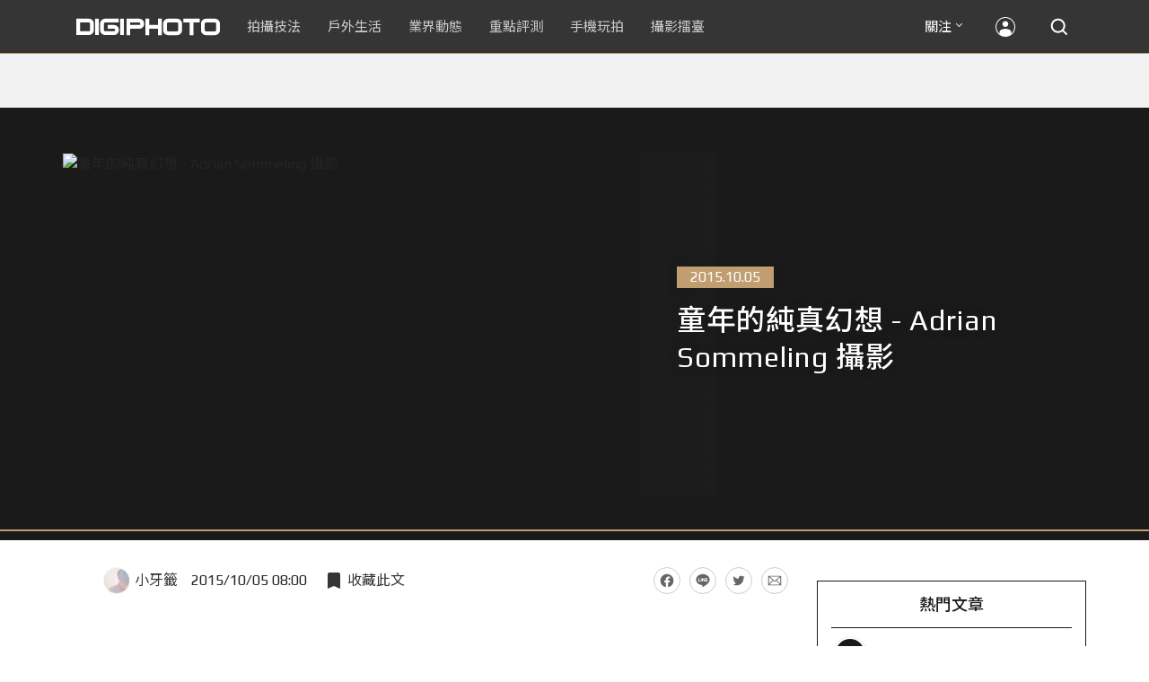

--- FILE ---
content_type: text/html; charset=utf-8
request_url: https://digiphoto.techbang.com/posts/4734-innocence-of-childhood-fantasy-adrian-sommeling-photography
body_size: 41119
content:
<!DOCTYPE html>
<html lang="zh-tw">
  <head>
    <meta charset="utf-8">
<script type="text/javascript">window.NREUM||(NREUM={});NREUM.info={"beacon":"bam.nr-data.net","errorBeacon":"bam.nr-data.net","licenseKey":"9551d9cf20","applicationID":"298638","transactionName":"cgtaREYJCVoAExxHX0IQRx9HDgpB","queueTime":0,"applicationTime":50,"agent":""}</script>
<script type="text/javascript">(window.NREUM||(NREUM={})).init={ajax:{deny_list:["bam.nr-data.net"]},feature_flags:["soft_nav"]};(window.NREUM||(NREUM={})).loader_config={xpid:"VQMFV1BACgoIUlJa",licenseKey:"9551d9cf20",applicationID:"298638",browserID:"767803"};;/*! For license information please see nr-loader-full-1.308.0.min.js.LICENSE.txt */
(()=>{var e,t,r={384:(e,t,r)=>{"use strict";r.d(t,{NT:()=>a,US:()=>u,Zm:()=>o,bQ:()=>d,dV:()=>c,pV:()=>l});var n=r(6154),i=r(1863),s=r(1910);const a={beacon:"bam.nr-data.net",errorBeacon:"bam.nr-data.net"};function o(){return n.gm.NREUM||(n.gm.NREUM={}),void 0===n.gm.newrelic&&(n.gm.newrelic=n.gm.NREUM),n.gm.NREUM}function c(){let e=o();return e.o||(e.o={ST:n.gm.setTimeout,SI:n.gm.setImmediate||n.gm.setInterval,CT:n.gm.clearTimeout,XHR:n.gm.XMLHttpRequest,REQ:n.gm.Request,EV:n.gm.Event,PR:n.gm.Promise,MO:n.gm.MutationObserver,FETCH:n.gm.fetch,WS:n.gm.WebSocket},(0,s.i)(...Object.values(e.o))),e}function d(e,t){let r=o();r.initializedAgents??={},t.initializedAt={ms:(0,i.t)(),date:new Date},r.initializedAgents[e]=t}function u(e,t){o()[e]=t}function l(){return function(){let e=o();const t=e.info||{};e.info={beacon:a.beacon,errorBeacon:a.errorBeacon,...t}}(),function(){let e=o();const t=e.init||{};e.init={...t}}(),c(),function(){let e=o();const t=e.loader_config||{};e.loader_config={...t}}(),o()}},782:(e,t,r)=>{"use strict";r.d(t,{T:()=>n});const n=r(860).K7.pageViewTiming},860:(e,t,r)=>{"use strict";r.d(t,{$J:()=>u,K7:()=>c,P3:()=>d,XX:()=>i,Yy:()=>o,df:()=>s,qY:()=>n,v4:()=>a});const n="events",i="jserrors",s="browser/blobs",a="rum",o="browser/logs",c={ajax:"ajax",genericEvents:"generic_events",jserrors:i,logging:"logging",metrics:"metrics",pageAction:"page_action",pageViewEvent:"page_view_event",pageViewTiming:"page_view_timing",sessionReplay:"session_replay",sessionTrace:"session_trace",softNav:"soft_navigations",spa:"spa"},d={[c.pageViewEvent]:1,[c.pageViewTiming]:2,[c.metrics]:3,[c.jserrors]:4,[c.spa]:5,[c.ajax]:6,[c.sessionTrace]:7,[c.softNav]:8,[c.sessionReplay]:9,[c.logging]:10,[c.genericEvents]:11},u={[c.pageViewEvent]:a,[c.pageViewTiming]:n,[c.ajax]:n,[c.spa]:n,[c.softNav]:n,[c.metrics]:i,[c.jserrors]:i,[c.sessionTrace]:s,[c.sessionReplay]:s,[c.logging]:o,[c.genericEvents]:"ins"}},944:(e,t,r)=>{"use strict";r.d(t,{R:()=>i});var n=r(3241);function i(e,t){"function"==typeof console.debug&&(console.debug("New Relic Warning: https://github.com/newrelic/newrelic-browser-agent/blob/main/docs/warning-codes.md#".concat(e),t),(0,n.W)({agentIdentifier:null,drained:null,type:"data",name:"warn",feature:"warn",data:{code:e,secondary:t}}))}},993:(e,t,r)=>{"use strict";r.d(t,{A$:()=>s,ET:()=>a,TZ:()=>o,p_:()=>i});var n=r(860);const i={ERROR:"ERROR",WARN:"WARN",INFO:"INFO",DEBUG:"DEBUG",TRACE:"TRACE"},s={OFF:0,ERROR:1,WARN:2,INFO:3,DEBUG:4,TRACE:5},a="log",o=n.K7.logging},1541:(e,t,r)=>{"use strict";r.d(t,{U:()=>i,f:()=>n});const n={MFE:"MFE",BA:"BA"};function i(e,t){if(2!==t?.harvestEndpointVersion)return{};const r=t.agentRef.runtime.appMetadata.agents[0].entityGuid;return e?{"source.id":e.id,"source.name":e.name,"source.type":e.type,"parent.id":e.parent?.id||r,"parent.type":e.parent?.type||n.BA}:{"entity.guid":r,appId:t.agentRef.info.applicationID}}},1687:(e,t,r)=>{"use strict";r.d(t,{Ak:()=>d,Ze:()=>h,x3:()=>u});var n=r(3241),i=r(7836),s=r(3606),a=r(860),o=r(2646);const c={};function d(e,t){const r={staged:!1,priority:a.P3[t]||0};l(e),c[e].get(t)||c[e].set(t,r)}function u(e,t){e&&c[e]&&(c[e].get(t)&&c[e].delete(t),p(e,t,!1),c[e].size&&f(e))}function l(e){if(!e)throw new Error("agentIdentifier required");c[e]||(c[e]=new Map)}function h(e="",t="feature",r=!1){if(l(e),!e||!c[e].get(t)||r)return p(e,t);c[e].get(t).staged=!0,f(e)}function f(e){const t=Array.from(c[e]);t.every(([e,t])=>t.staged)&&(t.sort((e,t)=>e[1].priority-t[1].priority),t.forEach(([t])=>{c[e].delete(t),p(e,t)}))}function p(e,t,r=!0){const a=e?i.ee.get(e):i.ee,c=s.i.handlers;if(!a.aborted&&a.backlog&&c){if((0,n.W)({agentIdentifier:e,type:"lifecycle",name:"drain",feature:t}),r){const e=a.backlog[t],r=c[t];if(r){for(let t=0;e&&t<e.length;++t)g(e[t],r);Object.entries(r).forEach(([e,t])=>{Object.values(t||{}).forEach(t=>{t[0]?.on&&t[0]?.context()instanceof o.y&&t[0].on(e,t[1])})})}}a.isolatedBacklog||delete c[t],a.backlog[t]=null,a.emit("drain-"+t,[])}}function g(e,t){var r=e[1];Object.values(t[r]||{}).forEach(t=>{var r=e[0];if(t[0]===r){var n=t[1],i=e[3],s=e[2];n.apply(i,s)}})}},1738:(e,t,r)=>{"use strict";r.d(t,{U:()=>f,Y:()=>h});var n=r(3241),i=r(9908),s=r(1863),a=r(944),o=r(5701),c=r(3969),d=r(8362),u=r(860),l=r(4261);function h(e,t,r,s){const h=s||r;!h||h[e]&&h[e]!==d.d.prototype[e]||(h[e]=function(){(0,i.p)(c.xV,["API/"+e+"/called"],void 0,u.K7.metrics,r.ee),(0,n.W)({agentIdentifier:r.agentIdentifier,drained:!!o.B?.[r.agentIdentifier],type:"data",name:"api",feature:l.Pl+e,data:{}});try{return t.apply(this,arguments)}catch(e){(0,a.R)(23,e)}})}function f(e,t,r,n,a){const o=e.info;null===r?delete o.jsAttributes[t]:o.jsAttributes[t]=r,(a||null===r)&&(0,i.p)(l.Pl+n,[(0,s.t)(),t,r],void 0,"session",e.ee)}},1741:(e,t,r)=>{"use strict";r.d(t,{W:()=>s});var n=r(944),i=r(4261);class s{#e(e,...t){if(this[e]!==s.prototype[e])return this[e](...t);(0,n.R)(35,e)}addPageAction(e,t){return this.#e(i.hG,e,t)}register(e){return this.#e(i.eY,e)}recordCustomEvent(e,t){return this.#e(i.fF,e,t)}setPageViewName(e,t){return this.#e(i.Fw,e,t)}setCustomAttribute(e,t,r){return this.#e(i.cD,e,t,r)}noticeError(e,t){return this.#e(i.o5,e,t)}setUserId(e,t=!1){return this.#e(i.Dl,e,t)}setApplicationVersion(e){return this.#e(i.nb,e)}setErrorHandler(e){return this.#e(i.bt,e)}addRelease(e,t){return this.#e(i.k6,e,t)}log(e,t){return this.#e(i.$9,e,t)}start(){return this.#e(i.d3)}finished(e){return this.#e(i.BL,e)}recordReplay(){return this.#e(i.CH)}pauseReplay(){return this.#e(i.Tb)}addToTrace(e){return this.#e(i.U2,e)}setCurrentRouteName(e){return this.#e(i.PA,e)}interaction(e){return this.#e(i.dT,e)}wrapLogger(e,t,r){return this.#e(i.Wb,e,t,r)}measure(e,t){return this.#e(i.V1,e,t)}consent(e){return this.#e(i.Pv,e)}}},1863:(e,t,r)=>{"use strict";function n(){return Math.floor(performance.now())}r.d(t,{t:()=>n})},1910:(e,t,r)=>{"use strict";r.d(t,{i:()=>s});var n=r(944);const i=new Map;function s(...e){return e.every(e=>{if(i.has(e))return i.get(e);const t="function"==typeof e?e.toString():"",r=t.includes("[native code]"),s=t.includes("nrWrapper");return r||s||(0,n.R)(64,e?.name||t),i.set(e,r),r})}},2555:(e,t,r)=>{"use strict";r.d(t,{D:()=>o,f:()=>a});var n=r(384),i=r(8122);const s={beacon:n.NT.beacon,errorBeacon:n.NT.errorBeacon,licenseKey:void 0,applicationID:void 0,sa:void 0,queueTime:void 0,applicationTime:void 0,ttGuid:void 0,user:void 0,account:void 0,product:void 0,extra:void 0,jsAttributes:{},userAttributes:void 0,atts:void 0,transactionName:void 0,tNamePlain:void 0};function a(e){try{return!!e.licenseKey&&!!e.errorBeacon&&!!e.applicationID}catch(e){return!1}}const o=e=>(0,i.a)(e,s)},2614:(e,t,r)=>{"use strict";r.d(t,{BB:()=>a,H3:()=>n,g:()=>d,iL:()=>c,tS:()=>o,uh:()=>i,wk:()=>s});const n="NRBA",i="SESSION",s=144e5,a=18e5,o={STARTED:"session-started",PAUSE:"session-pause",RESET:"session-reset",RESUME:"session-resume",UPDATE:"session-update"},c={SAME_TAB:"same-tab",CROSS_TAB:"cross-tab"},d={OFF:0,FULL:1,ERROR:2}},2646:(e,t,r)=>{"use strict";r.d(t,{y:()=>n});class n{constructor(e){this.contextId=e}}},2843:(e,t,r)=>{"use strict";r.d(t,{G:()=>s,u:()=>i});var n=r(3878);function i(e,t=!1,r,i){(0,n.DD)("visibilitychange",function(){if(t)return void("hidden"===document.visibilityState&&e());e(document.visibilityState)},r,i)}function s(e,t,r){(0,n.sp)("pagehide",e,t,r)}},3241:(e,t,r)=>{"use strict";r.d(t,{W:()=>s});var n=r(6154);const i="newrelic";function s(e={}){try{n.gm.dispatchEvent(new CustomEvent(i,{detail:e}))}catch(e){}}},3304:(e,t,r)=>{"use strict";r.d(t,{A:()=>s});var n=r(7836);const i=()=>{const e=new WeakSet;return(t,r)=>{if("object"==typeof r&&null!==r){if(e.has(r))return;e.add(r)}return r}};function s(e){try{return JSON.stringify(e,i())??""}catch(e){try{n.ee.emit("internal-error",[e])}catch(e){}return""}}},3333:(e,t,r)=>{"use strict";r.d(t,{$v:()=>u,TZ:()=>n,Xh:()=>c,Zp:()=>i,kd:()=>d,mq:()=>o,nf:()=>a,qN:()=>s});const n=r(860).K7.genericEvents,i=["auxclick","click","copy","keydown","paste","scrollend"],s=["focus","blur"],a=4,o=1e3,c=2e3,d=["PageAction","UserAction","BrowserPerformance"],u={RESOURCES:"experimental.resources",REGISTER:"register"}},3434:(e,t,r)=>{"use strict";r.d(t,{Jt:()=>s,YM:()=>d});var n=r(7836),i=r(5607);const s="nr@original:".concat(i.W),a=50;var o=Object.prototype.hasOwnProperty,c=!1;function d(e,t){return e||(e=n.ee),r.inPlace=function(e,t,n,i,s){n||(n="");const a="-"===n.charAt(0);for(let o=0;o<t.length;o++){const c=t[o],d=e[c];l(d)||(e[c]=r(d,a?c+n:n,i,c,s))}},r.flag=s,r;function r(t,r,n,c,d){return l(t)?t:(r||(r=""),nrWrapper[s]=t,function(e,t,r){if(Object.defineProperty&&Object.keys)try{return Object.keys(e).forEach(function(r){Object.defineProperty(t,r,{get:function(){return e[r]},set:function(t){return e[r]=t,t}})}),t}catch(e){u([e],r)}for(var n in e)o.call(e,n)&&(t[n]=e[n])}(t,nrWrapper,e),nrWrapper);function nrWrapper(){var s,o,l,h;let f;try{o=this,s=[...arguments],l="function"==typeof n?n(s,o):n||{}}catch(t){u([t,"",[s,o,c],l],e)}i(r+"start",[s,o,c],l,d);const p=performance.now();let g;try{return h=t.apply(o,s),g=performance.now(),h}catch(e){throw g=performance.now(),i(r+"err",[s,o,e],l,d),f=e,f}finally{const e=g-p,t={start:p,end:g,duration:e,isLongTask:e>=a,methodName:c,thrownError:f};t.isLongTask&&i("long-task",[t,o],l,d),i(r+"end",[s,o,h],l,d)}}}function i(r,n,i,s){if(!c||t){var a=c;c=!0;try{e.emit(r,n,i,t,s)}catch(t){u([t,r,n,i],e)}c=a}}}function u(e,t){t||(t=n.ee);try{t.emit("internal-error",e)}catch(e){}}function l(e){return!(e&&"function"==typeof e&&e.apply&&!e[s])}},3606:(e,t,r)=>{"use strict";r.d(t,{i:()=>s});var n=r(9908);s.on=a;var i=s.handlers={};function s(e,t,r,s){a(s||n.d,i,e,t,r)}function a(e,t,r,i,s){s||(s="feature"),e||(e=n.d);var a=t[s]=t[s]||{};(a[r]=a[r]||[]).push([e,i])}},3738:(e,t,r)=>{"use strict";r.d(t,{He:()=>i,Kp:()=>o,Lc:()=>d,Rz:()=>u,TZ:()=>n,bD:()=>s,d3:()=>a,jx:()=>l,sl:()=>h,uP:()=>c});const n=r(860).K7.sessionTrace,i="bstResource",s="resource",a="-start",o="-end",c="fn"+a,d="fn"+o,u="pushState",l=1e3,h=3e4},3785:(e,t,r)=>{"use strict";r.d(t,{R:()=>c,b:()=>d});var n=r(9908),i=r(1863),s=r(860),a=r(3969),o=r(993);function c(e,t,r={},c=o.p_.INFO,d=!0,u,l=(0,i.t)()){(0,n.p)(a.xV,["API/logging/".concat(c.toLowerCase(),"/called")],void 0,s.K7.metrics,e),(0,n.p)(o.ET,[l,t,r,c,d,u],void 0,s.K7.logging,e)}function d(e){return"string"==typeof e&&Object.values(o.p_).some(t=>t===e.toUpperCase().trim())}},3878:(e,t,r)=>{"use strict";function n(e,t){return{capture:e,passive:!1,signal:t}}function i(e,t,r=!1,i){window.addEventListener(e,t,n(r,i))}function s(e,t,r=!1,i){document.addEventListener(e,t,n(r,i))}r.d(t,{DD:()=>s,jT:()=>n,sp:()=>i})},3969:(e,t,r)=>{"use strict";r.d(t,{TZ:()=>n,XG:()=>o,rs:()=>i,xV:()=>a,z_:()=>s});const n=r(860).K7.metrics,i="sm",s="cm",a="storeSupportabilityMetrics",o="storeEventMetrics"},4234:(e,t,r)=>{"use strict";r.d(t,{W:()=>s});var n=r(7836),i=r(1687);class s{constructor(e,t){this.agentIdentifier=e,this.ee=n.ee.get(e),this.featureName=t,this.blocked=!1}deregisterDrain(){(0,i.x3)(this.agentIdentifier,this.featureName)}}},4261:(e,t,r)=>{"use strict";r.d(t,{$9:()=>d,BL:()=>o,CH:()=>f,Dl:()=>w,Fw:()=>y,PA:()=>m,Pl:()=>n,Pv:()=>T,Tb:()=>l,U2:()=>s,V1:()=>E,Wb:()=>x,bt:()=>b,cD:()=>v,d3:()=>R,dT:()=>c,eY:()=>p,fF:()=>h,hG:()=>i,k6:()=>a,nb:()=>g,o5:()=>u});const n="api-",i="addPageAction",s="addToTrace",a="addRelease",o="finished",c="interaction",d="log",u="noticeError",l="pauseReplay",h="recordCustomEvent",f="recordReplay",p="register",g="setApplicationVersion",m="setCurrentRouteName",v="setCustomAttribute",b="setErrorHandler",y="setPageViewName",w="setUserId",R="start",x="wrapLogger",E="measure",T="consent"},5205:(e,t,r)=>{"use strict";r.d(t,{j:()=>S});var n=r(384),i=r(1741);var s=r(2555),a=r(3333);const o=e=>{if(!e||"string"!=typeof e)return!1;try{document.createDocumentFragment().querySelector(e)}catch{return!1}return!0};var c=r(2614),d=r(944),u=r(8122);const l="[data-nr-mask]",h=e=>(0,u.a)(e,(()=>{const e={feature_flags:[],experimental:{allow_registered_children:!1,resources:!1},mask_selector:"*",block_selector:"[data-nr-block]",mask_input_options:{color:!1,date:!1,"datetime-local":!1,email:!1,month:!1,number:!1,range:!1,search:!1,tel:!1,text:!1,time:!1,url:!1,week:!1,textarea:!1,select:!1,password:!0}};return{ajax:{deny_list:void 0,block_internal:!0,enabled:!0,autoStart:!0},api:{get allow_registered_children(){return e.feature_flags.includes(a.$v.REGISTER)||e.experimental.allow_registered_children},set allow_registered_children(t){e.experimental.allow_registered_children=t},duplicate_registered_data:!1},browser_consent_mode:{enabled:!1},distributed_tracing:{enabled:void 0,exclude_newrelic_header:void 0,cors_use_newrelic_header:void 0,cors_use_tracecontext_headers:void 0,allowed_origins:void 0},get feature_flags(){return e.feature_flags},set feature_flags(t){e.feature_flags=t},generic_events:{enabled:!0,autoStart:!0},harvest:{interval:30},jserrors:{enabled:!0,autoStart:!0},logging:{enabled:!0,autoStart:!0},metrics:{enabled:!0,autoStart:!0},obfuscate:void 0,page_action:{enabled:!0},page_view_event:{enabled:!0,autoStart:!0},page_view_timing:{enabled:!0,autoStart:!0},performance:{capture_marks:!1,capture_measures:!1,capture_detail:!0,resources:{get enabled(){return e.feature_flags.includes(a.$v.RESOURCES)||e.experimental.resources},set enabled(t){e.experimental.resources=t},asset_types:[],first_party_domains:[],ignore_newrelic:!0}},privacy:{cookies_enabled:!0},proxy:{assets:void 0,beacon:void 0},session:{expiresMs:c.wk,inactiveMs:c.BB},session_replay:{autoStart:!0,enabled:!1,preload:!1,sampling_rate:10,error_sampling_rate:100,collect_fonts:!1,inline_images:!1,fix_stylesheets:!0,mask_all_inputs:!0,get mask_text_selector(){return e.mask_selector},set mask_text_selector(t){o(t)?e.mask_selector="".concat(t,",").concat(l):""===t||null===t?e.mask_selector=l:(0,d.R)(5,t)},get block_class(){return"nr-block"},get ignore_class(){return"nr-ignore"},get mask_text_class(){return"nr-mask"},get block_selector(){return e.block_selector},set block_selector(t){o(t)?e.block_selector+=",".concat(t):""!==t&&(0,d.R)(6,t)},get mask_input_options(){return e.mask_input_options},set mask_input_options(t){t&&"object"==typeof t?e.mask_input_options={...t,password:!0}:(0,d.R)(7,t)}},session_trace:{enabled:!0,autoStart:!0},soft_navigations:{enabled:!0,autoStart:!0},spa:{enabled:!0,autoStart:!0},ssl:void 0,user_actions:{enabled:!0,elementAttributes:["id","className","tagName","type"]}}})());var f=r(6154),p=r(9324);let g=0;const m={buildEnv:p.F3,distMethod:p.Xs,version:p.xv,originTime:f.WN},v={consented:!1},b={appMetadata:{},get consented(){return this.session?.state?.consent||v.consented},set consented(e){v.consented=e},customTransaction:void 0,denyList:void 0,disabled:!1,harvester:void 0,isolatedBacklog:!1,isRecording:!1,loaderType:void 0,maxBytes:3e4,obfuscator:void 0,onerror:void 0,ptid:void 0,releaseIds:{},session:void 0,timeKeeper:void 0,registeredEntities:[],jsAttributesMetadata:{bytes:0},get harvestCount(){return++g}},y=e=>{const t=(0,u.a)(e,b),r=Object.keys(m).reduce((e,t)=>(e[t]={value:m[t],writable:!1,configurable:!0,enumerable:!0},e),{});return Object.defineProperties(t,r)};var w=r(5701);const R=e=>{const t=e.startsWith("http");e+="/",r.p=t?e:"https://"+e};var x=r(7836),E=r(3241);const T={accountID:void 0,trustKey:void 0,agentID:void 0,licenseKey:void 0,applicationID:void 0,xpid:void 0},A=e=>(0,u.a)(e,T),_=new Set;function S(e,t={},r,a){let{init:o,info:c,loader_config:d,runtime:u={},exposed:l=!0}=t;if(!c){const e=(0,n.pV)();o=e.init,c=e.info,d=e.loader_config}e.init=h(o||{}),e.loader_config=A(d||{}),c.jsAttributes??={},f.bv&&(c.jsAttributes.isWorker=!0),e.info=(0,s.D)(c);const p=e.init,g=[c.beacon,c.errorBeacon];_.has(e.agentIdentifier)||(p.proxy.assets&&(R(p.proxy.assets),g.push(p.proxy.assets)),p.proxy.beacon&&g.push(p.proxy.beacon),e.beacons=[...g],function(e){const t=(0,n.pV)();Object.getOwnPropertyNames(i.W.prototype).forEach(r=>{const n=i.W.prototype[r];if("function"!=typeof n||"constructor"===n)return;let s=t[r];e[r]&&!1!==e.exposed&&"micro-agent"!==e.runtime?.loaderType&&(t[r]=(...t)=>{const n=e[r](...t);return s?s(...t):n})})}(e),(0,n.US)("activatedFeatures",w.B)),u.denyList=[...p.ajax.deny_list||[],...p.ajax.block_internal?g:[]],u.ptid=e.agentIdentifier,u.loaderType=r,e.runtime=y(u),_.has(e.agentIdentifier)||(e.ee=x.ee.get(e.agentIdentifier),e.exposed=l,(0,E.W)({agentIdentifier:e.agentIdentifier,drained:!!w.B?.[e.agentIdentifier],type:"lifecycle",name:"initialize",feature:void 0,data:e.config})),_.add(e.agentIdentifier)}},5270:(e,t,r)=>{"use strict";r.d(t,{Aw:()=>a,SR:()=>s,rF:()=>o});var n=r(384),i=r(7767);function s(e){return!!(0,n.dV)().o.MO&&(0,i.V)(e)&&!0===e?.session_trace.enabled}function a(e){return!0===e?.session_replay.preload&&s(e)}function o(e,t){try{if("string"==typeof t?.type){if("password"===t.type.toLowerCase())return"*".repeat(e?.length||0);if(void 0!==t?.dataset?.nrUnmask||t?.classList?.contains("nr-unmask"))return e}}catch(e){}return"string"==typeof e?e.replace(/[\S]/g,"*"):"*".repeat(e?.length||0)}},5289:(e,t,r)=>{"use strict";r.d(t,{GG:()=>a,Qr:()=>c,sB:()=>o});var n=r(3878),i=r(6389);function s(){return"undefined"==typeof document||"complete"===document.readyState}function a(e,t){if(s())return e();const r=(0,i.J)(e),a=setInterval(()=>{s()&&(clearInterval(a),r())},500);(0,n.sp)("load",r,t)}function o(e){if(s())return e();(0,n.DD)("DOMContentLoaded",e)}function c(e){if(s())return e();(0,n.sp)("popstate",e)}},5607:(e,t,r)=>{"use strict";r.d(t,{W:()=>n});const n=(0,r(9566).bz)()},5701:(e,t,r)=>{"use strict";r.d(t,{B:()=>s,t:()=>a});var n=r(3241);const i=new Set,s={};function a(e,t){const r=t.agentIdentifier;s[r]??={},e&&"object"==typeof e&&(i.has(r)||(t.ee.emit("rumresp",[e]),s[r]=e,i.add(r),(0,n.W)({agentIdentifier:r,loaded:!0,drained:!0,type:"lifecycle",name:"load",feature:void 0,data:e})))}},6154:(e,t,r)=>{"use strict";r.d(t,{OF:()=>d,RI:()=>i,WN:()=>h,bv:()=>s,eN:()=>f,gm:()=>a,lR:()=>l,m:()=>c,mw:()=>o,sb:()=>u});var n=r(1863);const i="undefined"!=typeof window&&!!window.document,s="undefined"!=typeof WorkerGlobalScope&&("undefined"!=typeof self&&self instanceof WorkerGlobalScope&&self.navigator instanceof WorkerNavigator||"undefined"!=typeof globalThis&&globalThis instanceof WorkerGlobalScope&&globalThis.navigator instanceof WorkerNavigator),a=i?window:"undefined"!=typeof WorkerGlobalScope&&("undefined"!=typeof self&&self instanceof WorkerGlobalScope&&self||"undefined"!=typeof globalThis&&globalThis instanceof WorkerGlobalScope&&globalThis),o=Boolean("hidden"===a?.document?.visibilityState),c=""+a?.location,d=/iPad|iPhone|iPod/.test(a.navigator?.userAgent),u=d&&"undefined"==typeof SharedWorker,l=(()=>{const e=a.navigator?.userAgent?.match(/Firefox[/\s](\d+\.\d+)/);return Array.isArray(e)&&e.length>=2?+e[1]:0})(),h=Date.now()-(0,n.t)(),f=()=>"undefined"!=typeof PerformanceNavigationTiming&&a?.performance?.getEntriesByType("navigation")?.[0]?.responseStart},6344:(e,t,r)=>{"use strict";r.d(t,{BB:()=>u,Qb:()=>l,TZ:()=>i,Ug:()=>a,Vh:()=>s,_s:()=>o,bc:()=>d,yP:()=>c});var n=r(2614);const i=r(860).K7.sessionReplay,s="errorDuringReplay",a=.12,o={DomContentLoaded:0,Load:1,FullSnapshot:2,IncrementalSnapshot:3,Meta:4,Custom:5},c={[n.g.ERROR]:15e3,[n.g.FULL]:3e5,[n.g.OFF]:0},d={RESET:{message:"Session was reset",sm:"Reset"},IMPORT:{message:"Recorder failed to import",sm:"Import"},TOO_MANY:{message:"429: Too Many Requests",sm:"Too-Many"},TOO_BIG:{message:"Payload was too large",sm:"Too-Big"},CROSS_TAB:{message:"Session Entity was set to OFF on another tab",sm:"Cross-Tab"},ENTITLEMENTS:{message:"Session Replay is not allowed and will not be started",sm:"Entitlement"}},u=5e3,l={API:"api",RESUME:"resume",SWITCH_TO_FULL:"switchToFull",INITIALIZE:"initialize",PRELOAD:"preload"}},6389:(e,t,r)=>{"use strict";function n(e,t=500,r={}){const n=r?.leading||!1;let i;return(...r)=>{n&&void 0===i&&(e.apply(this,r),i=setTimeout(()=>{i=clearTimeout(i)},t)),n||(clearTimeout(i),i=setTimeout(()=>{e.apply(this,r)},t))}}function i(e){let t=!1;return(...r)=>{t||(t=!0,e.apply(this,r))}}r.d(t,{J:()=>i,s:()=>n})},6630:(e,t,r)=>{"use strict";r.d(t,{T:()=>n});const n=r(860).K7.pageViewEvent},6774:(e,t,r)=>{"use strict";r.d(t,{T:()=>n});const n=r(860).K7.jserrors},7295:(e,t,r)=>{"use strict";r.d(t,{Xv:()=>a,gX:()=>i,iW:()=>s});var n=[];function i(e){if(!e||s(e))return!1;if(0===n.length)return!0;if("*"===n[0].hostname)return!1;for(var t=0;t<n.length;t++){var r=n[t];if(r.hostname.test(e.hostname)&&r.pathname.test(e.pathname))return!1}return!0}function s(e){return void 0===e.hostname}function a(e){if(n=[],e&&e.length)for(var t=0;t<e.length;t++){let r=e[t];if(!r)continue;if("*"===r)return void(n=[{hostname:"*"}]);0===r.indexOf("http://")?r=r.substring(7):0===r.indexOf("https://")&&(r=r.substring(8));const i=r.indexOf("/");let s,a;i>0?(s=r.substring(0,i),a=r.substring(i)):(s=r,a="*");let[c]=s.split(":");n.push({hostname:o(c),pathname:o(a,!0)})}}function o(e,t=!1){const r=e.replace(/[.+?^${}()|[\]\\]/g,e=>"\\"+e).replace(/\*/g,".*?");return new RegExp((t?"^":"")+r+"$")}},7485:(e,t,r)=>{"use strict";r.d(t,{D:()=>i});var n=r(6154);function i(e){if(0===(e||"").indexOf("data:"))return{protocol:"data"};try{const t=new URL(e,location.href),r={port:t.port,hostname:t.hostname,pathname:t.pathname,search:t.search,protocol:t.protocol.slice(0,t.protocol.indexOf(":")),sameOrigin:t.protocol===n.gm?.location?.protocol&&t.host===n.gm?.location?.host};return r.port&&""!==r.port||("http:"===t.protocol&&(r.port="80"),"https:"===t.protocol&&(r.port="443")),r.pathname&&""!==r.pathname?r.pathname.startsWith("/")||(r.pathname="/".concat(r.pathname)):r.pathname="/",r}catch(e){return{}}}},7699:(e,t,r)=>{"use strict";r.d(t,{It:()=>s,KC:()=>o,No:()=>i,qh:()=>a});var n=r(860);const i=16e3,s=1e6,a="SESSION_ERROR",o={[n.K7.logging]:!0,[n.K7.genericEvents]:!1,[n.K7.jserrors]:!1,[n.K7.ajax]:!1}},7767:(e,t,r)=>{"use strict";r.d(t,{V:()=>i});var n=r(6154);const i=e=>n.RI&&!0===e?.privacy.cookies_enabled},7836:(e,t,r)=>{"use strict";r.d(t,{P:()=>o,ee:()=>c});var n=r(384),i=r(8990),s=r(2646),a=r(5607);const o="nr@context:".concat(a.W),c=function e(t,r){var n={},a={},u={},l=!1;try{l=16===r.length&&d.initializedAgents?.[r]?.runtime.isolatedBacklog}catch(e){}var h={on:p,addEventListener:p,removeEventListener:function(e,t){var r=n[e];if(!r)return;for(var i=0;i<r.length;i++)r[i]===t&&r.splice(i,1)},emit:function(e,r,n,i,s){!1!==s&&(s=!0);if(c.aborted&&!i)return;t&&s&&t.emit(e,r,n);var o=f(n);g(e).forEach(e=>{e.apply(o,r)});var d=v()[a[e]];d&&d.push([h,e,r,o]);return o},get:m,listeners:g,context:f,buffer:function(e,t){const r=v();if(t=t||"feature",h.aborted)return;Object.entries(e||{}).forEach(([e,n])=>{a[n]=t,t in r||(r[t]=[])})},abort:function(){h._aborted=!0,Object.keys(h.backlog).forEach(e=>{delete h.backlog[e]})},isBuffering:function(e){return!!v()[a[e]]},debugId:r,backlog:l?{}:t&&"object"==typeof t.backlog?t.backlog:{},isolatedBacklog:l};return Object.defineProperty(h,"aborted",{get:()=>{let e=h._aborted||!1;return e||(t&&(e=t.aborted),e)}}),h;function f(e){return e&&e instanceof s.y?e:e?(0,i.I)(e,o,()=>new s.y(o)):new s.y(o)}function p(e,t){n[e]=g(e).concat(t)}function g(e){return n[e]||[]}function m(t){return u[t]=u[t]||e(h,t)}function v(){return h.backlog}}(void 0,"globalEE"),d=(0,n.Zm)();d.ee||(d.ee=c)},8122:(e,t,r)=>{"use strict";r.d(t,{a:()=>i});var n=r(944);function i(e,t){try{if(!e||"object"!=typeof e)return(0,n.R)(3);if(!t||"object"!=typeof t)return(0,n.R)(4);const r=Object.create(Object.getPrototypeOf(t),Object.getOwnPropertyDescriptors(t)),s=0===Object.keys(r).length?e:r;for(let a in s)if(void 0!==e[a])try{if(null===e[a]){r[a]=null;continue}Array.isArray(e[a])&&Array.isArray(t[a])?r[a]=Array.from(new Set([...e[a],...t[a]])):"object"==typeof e[a]&&"object"==typeof t[a]?r[a]=i(e[a],t[a]):r[a]=e[a]}catch(e){r[a]||(0,n.R)(1,e)}return r}catch(e){(0,n.R)(2,e)}}},8139:(e,t,r)=>{"use strict";r.d(t,{u:()=>h});var n=r(7836),i=r(3434),s=r(8990),a=r(6154);const o={},c=a.gm.XMLHttpRequest,d="addEventListener",u="removeEventListener",l="nr@wrapped:".concat(n.P);function h(e){var t=function(e){return(e||n.ee).get("events")}(e);if(o[t.debugId]++)return t;o[t.debugId]=1;var r=(0,i.YM)(t,!0);function h(e){r.inPlace(e,[d,u],"-",p)}function p(e,t){return e[1]}return"getPrototypeOf"in Object&&(a.RI&&f(document,h),c&&f(c.prototype,h),f(a.gm,h)),t.on(d+"-start",function(e,t){var n=e[1];if(null!==n&&("function"==typeof n||"object"==typeof n)&&"newrelic"!==e[0]){var i=(0,s.I)(n,l,function(){var e={object:function(){if("function"!=typeof n.handleEvent)return;return n.handleEvent.apply(n,arguments)},function:n}[typeof n];return e?r(e,"fn-",null,e.name||"anonymous"):n});this.wrapped=e[1]=i}}),t.on(u+"-start",function(e){e[1]=this.wrapped||e[1]}),t}function f(e,t,...r){let n=e;for(;"object"==typeof n&&!Object.prototype.hasOwnProperty.call(n,d);)n=Object.getPrototypeOf(n);n&&t(n,...r)}},8362:(e,t,r)=>{"use strict";r.d(t,{d:()=>s});var n=r(9566),i=r(1741);class s extends i.W{agentIdentifier=(0,n.LA)(16)}},8374:(e,t,r)=>{r.nc=(()=>{try{return document?.currentScript?.nonce}catch(e){}return""})()},8990:(e,t,r)=>{"use strict";r.d(t,{I:()=>i});var n=Object.prototype.hasOwnProperty;function i(e,t,r){if(n.call(e,t))return e[t];var i=r();if(Object.defineProperty&&Object.keys)try{return Object.defineProperty(e,t,{value:i,writable:!0,enumerable:!1}),i}catch(e){}return e[t]=i,i}},9119:(e,t,r)=>{"use strict";r.d(t,{L:()=>s});var n=/([^?#]*)[^#]*(#[^?]*|$).*/,i=/([^?#]*)().*/;function s(e,t){return e?e.replace(t?n:i,"$1$2"):e}},9300:(e,t,r)=>{"use strict";r.d(t,{T:()=>n});const n=r(860).K7.ajax},9324:(e,t,r)=>{"use strict";r.d(t,{AJ:()=>a,F3:()=>i,Xs:()=>s,Yq:()=>o,xv:()=>n});const n="1.308.0",i="PROD",s="CDN",a="@newrelic/rrweb",o="1.0.1"},9566:(e,t,r)=>{"use strict";r.d(t,{LA:()=>o,ZF:()=>c,bz:()=>a,el:()=>d});var n=r(6154);const i="xxxxxxxx-xxxx-4xxx-yxxx-xxxxxxxxxxxx";function s(e,t){return e?15&e[t]:16*Math.random()|0}function a(){const e=n.gm?.crypto||n.gm?.msCrypto;let t,r=0;return e&&e.getRandomValues&&(t=e.getRandomValues(new Uint8Array(30))),i.split("").map(e=>"x"===e?s(t,r++).toString(16):"y"===e?(3&s()|8).toString(16):e).join("")}function o(e){const t=n.gm?.crypto||n.gm?.msCrypto;let r,i=0;t&&t.getRandomValues&&(r=t.getRandomValues(new Uint8Array(e)));const a=[];for(var o=0;o<e;o++)a.push(s(r,i++).toString(16));return a.join("")}function c(){return o(16)}function d(){return o(32)}},9908:(e,t,r)=>{"use strict";r.d(t,{d:()=>n,p:()=>i});var n=r(7836).ee.get("handle");function i(e,t,r,i,s){s?(s.buffer([e],i),s.emit(e,t,r)):(n.buffer([e],i),n.emit(e,t,r))}}},n={};function i(e){var t=n[e];if(void 0!==t)return t.exports;var s=n[e]={exports:{}};return r[e](s,s.exports,i),s.exports}i.m=r,i.d=(e,t)=>{for(var r in t)i.o(t,r)&&!i.o(e,r)&&Object.defineProperty(e,r,{enumerable:!0,get:t[r]})},i.f={},i.e=e=>Promise.all(Object.keys(i.f).reduce((t,r)=>(i.f[r](e,t),t),[])),i.u=e=>({95:"nr-full-compressor",222:"nr-full-recorder",891:"nr-full"}[e]+"-1.308.0.min.js"),i.o=(e,t)=>Object.prototype.hasOwnProperty.call(e,t),e={},t="NRBA-1.308.0.PROD:",i.l=(r,n,s,a)=>{if(e[r])e[r].push(n);else{var o,c;if(void 0!==s)for(var d=document.getElementsByTagName("script"),u=0;u<d.length;u++){var l=d[u];if(l.getAttribute("src")==r||l.getAttribute("data-webpack")==t+s){o=l;break}}if(!o){c=!0;var h={891:"sha512-fcveNDcpRQS9OweGhN4uJe88Qmg+EVyH6j/wngwL2Le0m7LYyz7q+JDx7KBxsdDF4TaPVsSmHg12T3pHwdLa7w==",222:"sha512-O8ZzdvgB4fRyt7k2Qrr4STpR+tCA2mcQEig6/dP3rRy9uEx1CTKQ6cQ7Src0361y7xS434ua+zIPo265ZpjlEg==",95:"sha512-jDWejat/6/UDex/9XjYoPPmpMPuEvBCSuCg/0tnihjbn5bh9mP3An0NzFV9T5Tc+3kKhaXaZA8UIKPAanD2+Gw=="};(o=document.createElement("script")).charset="utf-8",i.nc&&o.setAttribute("nonce",i.nc),o.setAttribute("data-webpack",t+s),o.src=r,0!==o.src.indexOf(window.location.origin+"/")&&(o.crossOrigin="anonymous"),h[a]&&(o.integrity=h[a])}e[r]=[n];var f=(t,n)=>{o.onerror=o.onload=null,clearTimeout(p);var i=e[r];if(delete e[r],o.parentNode&&o.parentNode.removeChild(o),i&&i.forEach(e=>e(n)),t)return t(n)},p=setTimeout(f.bind(null,void 0,{type:"timeout",target:o}),12e4);o.onerror=f.bind(null,o.onerror),o.onload=f.bind(null,o.onload),c&&document.head.appendChild(o)}},i.r=e=>{"undefined"!=typeof Symbol&&Symbol.toStringTag&&Object.defineProperty(e,Symbol.toStringTag,{value:"Module"}),Object.defineProperty(e,"__esModule",{value:!0})},i.p="https://js-agent.newrelic.com/",(()=>{var e={85:0,959:0};i.f.j=(t,r)=>{var n=i.o(e,t)?e[t]:void 0;if(0!==n)if(n)r.push(n[2]);else{var s=new Promise((r,i)=>n=e[t]=[r,i]);r.push(n[2]=s);var a=i.p+i.u(t),o=new Error;i.l(a,r=>{if(i.o(e,t)&&(0!==(n=e[t])&&(e[t]=void 0),n)){var s=r&&("load"===r.type?"missing":r.type),a=r&&r.target&&r.target.src;o.message="Loading chunk "+t+" failed: ("+s+": "+a+")",o.name="ChunkLoadError",o.type=s,o.request=a,n[1](o)}},"chunk-"+t,t)}};var t=(t,r)=>{var n,s,[a,o,c]=r,d=0;if(a.some(t=>0!==e[t])){for(n in o)i.o(o,n)&&(i.m[n]=o[n]);if(c)c(i)}for(t&&t(r);d<a.length;d++)s=a[d],i.o(e,s)&&e[s]&&e[s][0](),e[s]=0},r=self["webpackChunk:NRBA-1.308.0.PROD"]=self["webpackChunk:NRBA-1.308.0.PROD"]||[];r.forEach(t.bind(null,0)),r.push=t.bind(null,r.push.bind(r))})(),(()=>{"use strict";i(8374);var e=i(8362),t=i(860);const r=Object.values(t.K7);var n=i(5205);var s=i(9908),a=i(1863),o=i(4261),c=i(1738);var d=i(1687),u=i(4234),l=i(5289),h=i(6154),f=i(944),p=i(5270),g=i(7767),m=i(6389),v=i(7699);class b extends u.W{constructor(e,t){super(e.agentIdentifier,t),this.agentRef=e,this.abortHandler=void 0,this.featAggregate=void 0,this.loadedSuccessfully=void 0,this.onAggregateImported=new Promise(e=>{this.loadedSuccessfully=e}),this.deferred=Promise.resolve(),!1===e.init[this.featureName].autoStart?this.deferred=new Promise((t,r)=>{this.ee.on("manual-start-all",(0,m.J)(()=>{(0,d.Ak)(e.agentIdentifier,this.featureName),t()}))}):(0,d.Ak)(e.agentIdentifier,t)}importAggregator(e,t,r={}){if(this.featAggregate)return;const n=async()=>{let n;await this.deferred;try{if((0,g.V)(e.init)){const{setupAgentSession:t}=await i.e(891).then(i.bind(i,8766));n=t(e)}}catch(e){(0,f.R)(20,e),this.ee.emit("internal-error",[e]),(0,s.p)(v.qh,[e],void 0,this.featureName,this.ee)}try{if(!this.#t(this.featureName,n,e.init))return(0,d.Ze)(this.agentIdentifier,this.featureName),void this.loadedSuccessfully(!1);const{Aggregate:i}=await t();this.featAggregate=new i(e,r),e.runtime.harvester.initializedAggregates.push(this.featAggregate),this.loadedSuccessfully(!0)}catch(e){(0,f.R)(34,e),this.abortHandler?.(),(0,d.Ze)(this.agentIdentifier,this.featureName,!0),this.loadedSuccessfully(!1),this.ee&&this.ee.abort()}};h.RI?(0,l.GG)(()=>n(),!0):n()}#t(e,r,n){if(this.blocked)return!1;switch(e){case t.K7.sessionReplay:return(0,p.SR)(n)&&!!r;case t.K7.sessionTrace:return!!r;default:return!0}}}var y=i(6630),w=i(2614),R=i(3241);class x extends b{static featureName=y.T;constructor(e){var t;super(e,y.T),this.setupInspectionEvents(e.agentIdentifier),t=e,(0,c.Y)(o.Fw,function(e,r){"string"==typeof e&&("/"!==e.charAt(0)&&(e="/"+e),t.runtime.customTransaction=(r||"http://custom.transaction")+e,(0,s.p)(o.Pl+o.Fw,[(0,a.t)()],void 0,void 0,t.ee))},t),this.importAggregator(e,()=>i.e(891).then(i.bind(i,3718)))}setupInspectionEvents(e){const t=(t,r)=>{t&&(0,R.W)({agentIdentifier:e,timeStamp:t.timeStamp,loaded:"complete"===t.target.readyState,type:"window",name:r,data:t.target.location+""})};(0,l.sB)(e=>{t(e,"DOMContentLoaded")}),(0,l.GG)(e=>{t(e,"load")}),(0,l.Qr)(e=>{t(e,"navigate")}),this.ee.on(w.tS.UPDATE,(t,r)=>{(0,R.W)({agentIdentifier:e,type:"lifecycle",name:"session",data:r})})}}var E=i(384);class T extends e.d{constructor(e){var t;(super(),h.gm)?(this.features={},(0,E.bQ)(this.agentIdentifier,this),this.desiredFeatures=new Set(e.features||[]),this.desiredFeatures.add(x),(0,n.j)(this,e,e.loaderType||"agent"),t=this,(0,c.Y)(o.cD,function(e,r,n=!1){if("string"==typeof e){if(["string","number","boolean"].includes(typeof r)||null===r)return(0,c.U)(t,e,r,o.cD,n);(0,f.R)(40,typeof r)}else(0,f.R)(39,typeof e)},t),function(e){(0,c.Y)(o.Dl,function(t,r=!1){if("string"!=typeof t&&null!==t)return void(0,f.R)(41,typeof t);const n=e.info.jsAttributes["enduser.id"];r&&null!=n&&n!==t?(0,s.p)(o.Pl+"setUserIdAndResetSession",[t],void 0,"session",e.ee):(0,c.U)(e,"enduser.id",t,o.Dl,!0)},e)}(this),function(e){(0,c.Y)(o.nb,function(t){if("string"==typeof t||null===t)return(0,c.U)(e,"application.version",t,o.nb,!1);(0,f.R)(42,typeof t)},e)}(this),function(e){(0,c.Y)(o.d3,function(){e.ee.emit("manual-start-all")},e)}(this),function(e){(0,c.Y)(o.Pv,function(t=!0){if("boolean"==typeof t){if((0,s.p)(o.Pl+o.Pv,[t],void 0,"session",e.ee),e.runtime.consented=t,t){const t=e.features.page_view_event;t.onAggregateImported.then(e=>{const r=t.featAggregate;e&&!r.sentRum&&r.sendRum()})}}else(0,f.R)(65,typeof t)},e)}(this),this.run()):(0,f.R)(21)}get config(){return{info:this.info,init:this.init,loader_config:this.loader_config,runtime:this.runtime}}get api(){return this}run(){try{const e=function(e){const t={};return r.forEach(r=>{t[r]=!!e[r]?.enabled}),t}(this.init),n=[...this.desiredFeatures];n.sort((e,r)=>t.P3[e.featureName]-t.P3[r.featureName]),n.forEach(r=>{if(!e[r.featureName]&&r.featureName!==t.K7.pageViewEvent)return;if(r.featureName===t.K7.spa)return void(0,f.R)(67);const n=function(e){switch(e){case t.K7.ajax:return[t.K7.jserrors];case t.K7.sessionTrace:return[t.K7.ajax,t.K7.pageViewEvent];case t.K7.sessionReplay:return[t.K7.sessionTrace];case t.K7.pageViewTiming:return[t.K7.pageViewEvent];default:return[]}}(r.featureName).filter(e=>!(e in this.features));n.length>0&&(0,f.R)(36,{targetFeature:r.featureName,missingDependencies:n}),this.features[r.featureName]=new r(this)})}catch(e){(0,f.R)(22,e);for(const e in this.features)this.features[e].abortHandler?.();const t=(0,E.Zm)();delete t.initializedAgents[this.agentIdentifier]?.features,delete this.sharedAggregator;return t.ee.get(this.agentIdentifier).abort(),!1}}}var A=i(2843),_=i(782);class S extends b{static featureName=_.T;constructor(e){super(e,_.T),h.RI&&((0,A.u)(()=>(0,s.p)("docHidden",[(0,a.t)()],void 0,_.T,this.ee),!0),(0,A.G)(()=>(0,s.p)("winPagehide",[(0,a.t)()],void 0,_.T,this.ee)),this.importAggregator(e,()=>i.e(891).then(i.bind(i,9018))))}}var O=i(3969);class I extends b{static featureName=O.TZ;constructor(e){super(e,O.TZ),h.RI&&document.addEventListener("securitypolicyviolation",e=>{(0,s.p)(O.xV,["Generic/CSPViolation/Detected"],void 0,this.featureName,this.ee)}),this.importAggregator(e,()=>i.e(891).then(i.bind(i,6555)))}}var P=i(6774),k=i(3878),N=i(3304);class D{constructor(e,t,r,n,i){this.name="UncaughtError",this.message="string"==typeof e?e:(0,N.A)(e),this.sourceURL=t,this.line=r,this.column=n,this.__newrelic=i}}function j(e){return M(e)?e:new D(void 0!==e?.message?e.message:e,e?.filename||e?.sourceURL,e?.lineno||e?.line,e?.colno||e?.col,e?.__newrelic,e?.cause)}function C(e){const t="Unhandled Promise Rejection: ";if(!e?.reason)return;if(M(e.reason)){try{e.reason.message.startsWith(t)||(e.reason.message=t+e.reason.message)}catch(e){}return j(e.reason)}const r=j(e.reason);return(r.message||"").startsWith(t)||(r.message=t+r.message),r}function L(e){if(e.error instanceof SyntaxError&&!/:\d+$/.test(e.error.stack?.trim())){const t=new D(e.message,e.filename,e.lineno,e.colno,e.error.__newrelic,e.cause);return t.name=SyntaxError.name,t}return M(e.error)?e.error:j(e)}function M(e){return e instanceof Error&&!!e.stack}function B(e,r,n,i,o=(0,a.t)()){"string"==typeof e&&(e=new Error(e)),(0,s.p)("err",[e,o,!1,r,n.runtime.isRecording,void 0,i],void 0,t.K7.jserrors,n.ee),(0,s.p)("uaErr",[],void 0,t.K7.genericEvents,n.ee)}var H=i(1541),K=i(993),W=i(3785);function U(e,{customAttributes:t={},level:r=K.p_.INFO}={},n,i,s=(0,a.t)()){(0,W.R)(n.ee,e,t,r,!1,i,s)}function F(e,r,n,i,c=(0,a.t)()){(0,s.p)(o.Pl+o.hG,[c,e,r,i],void 0,t.K7.genericEvents,n.ee)}function V(e,r,n,i,c=(0,a.t)()){const{start:d,end:u,customAttributes:l}=r||{},h={customAttributes:l||{}};if("object"!=typeof h.customAttributes||"string"!=typeof e||0===e.length)return void(0,f.R)(57);const p=(e,t)=>null==e?t:"number"==typeof e?e:e instanceof PerformanceMark?e.startTime:Number.NaN;if(h.start=p(d,0),h.end=p(u,c),Number.isNaN(h.start)||Number.isNaN(h.end))(0,f.R)(57);else{if(h.duration=h.end-h.start,!(h.duration<0))return(0,s.p)(o.Pl+o.V1,[h,e,i],void 0,t.K7.genericEvents,n.ee),h;(0,f.R)(58)}}function z(e,r={},n,i,c=(0,a.t)()){(0,s.p)(o.Pl+o.fF,[c,e,r,i],void 0,t.K7.genericEvents,n.ee)}function G(e){(0,c.Y)(o.eY,function(t){return Y(e,t)},e)}function Y(e,r,n){(0,f.R)(54,"newrelic.register"),r||={},r.type=H.f.MFE,r.licenseKey||=e.info.licenseKey,r.blocked=!1,r.parent=n||{},Array.isArray(r.tags)||(r.tags=[]);const i={};r.tags.forEach(e=>{"name"!==e&&"id"!==e&&(i["source.".concat(e)]=!0)}),r.isolated??=!0;let o=()=>{};const c=e.runtime.registeredEntities;if(!r.isolated){const e=c.find(({metadata:{target:{id:e}}})=>e===r.id&&!r.isolated);if(e)return e}const d=e=>{r.blocked=!0,o=e};function u(e){return"string"==typeof e&&!!e.trim()&&e.trim().length<501||"number"==typeof e}e.init.api.allow_registered_children||d((0,m.J)(()=>(0,f.R)(55))),u(r.id)&&u(r.name)||d((0,m.J)(()=>(0,f.R)(48,r)));const l={addPageAction:(t,n={})=>g(F,[t,{...i,...n},e],r),deregister:()=>{d((0,m.J)(()=>(0,f.R)(68)))},log:(t,n={})=>g(U,[t,{...n,customAttributes:{...i,...n.customAttributes||{}}},e],r),measure:(t,n={})=>g(V,[t,{...n,customAttributes:{...i,...n.customAttributes||{}}},e],r),noticeError:(t,n={})=>g(B,[t,{...i,...n},e],r),register:(t={})=>g(Y,[e,t],l.metadata.target),recordCustomEvent:(t,n={})=>g(z,[t,{...i,...n},e],r),setApplicationVersion:e=>p("application.version",e),setCustomAttribute:(e,t)=>p(e,t),setUserId:e=>p("enduser.id",e),metadata:{customAttributes:i,target:r}},h=()=>(r.blocked&&o(),r.blocked);h()||c.push(l);const p=(e,t)=>{h()||(i[e]=t)},g=(r,n,i)=>{if(h())return;const o=(0,a.t)();(0,s.p)(O.xV,["API/register/".concat(r.name,"/called")],void 0,t.K7.metrics,e.ee);try{if(e.init.api.duplicate_registered_data&&"register"!==r.name){let e=n;if(n[1]instanceof Object){const t={"child.id":i.id,"child.type":i.type};e="customAttributes"in n[1]?[n[0],{...n[1],customAttributes:{...n[1].customAttributes,...t}},...n.slice(2)]:[n[0],{...n[1],...t},...n.slice(2)]}r(...e,void 0,o)}return r(...n,i,o)}catch(e){(0,f.R)(50,e)}};return l}class q extends b{static featureName=P.T;constructor(e){var t;super(e,P.T),t=e,(0,c.Y)(o.o5,(e,r)=>B(e,r,t),t),function(e){(0,c.Y)(o.bt,function(t){e.runtime.onerror=t},e)}(e),function(e){let t=0;(0,c.Y)(o.k6,function(e,r){++t>10||(this.runtime.releaseIds[e.slice(-200)]=(""+r).slice(-200))},e)}(e),G(e);try{this.removeOnAbort=new AbortController}catch(e){}this.ee.on("internal-error",(t,r)=>{this.abortHandler&&(0,s.p)("ierr",[j(t),(0,a.t)(),!0,{},e.runtime.isRecording,r],void 0,this.featureName,this.ee)}),h.gm.addEventListener("unhandledrejection",t=>{this.abortHandler&&(0,s.p)("err",[C(t),(0,a.t)(),!1,{unhandledPromiseRejection:1},e.runtime.isRecording],void 0,this.featureName,this.ee)},(0,k.jT)(!1,this.removeOnAbort?.signal)),h.gm.addEventListener("error",t=>{this.abortHandler&&(0,s.p)("err",[L(t),(0,a.t)(),!1,{},e.runtime.isRecording],void 0,this.featureName,this.ee)},(0,k.jT)(!1,this.removeOnAbort?.signal)),this.abortHandler=this.#r,this.importAggregator(e,()=>i.e(891).then(i.bind(i,2176)))}#r(){this.removeOnAbort?.abort(),this.abortHandler=void 0}}var Z=i(8990);let X=1;function J(e){const t=typeof e;return!e||"object"!==t&&"function"!==t?-1:e===h.gm?0:(0,Z.I)(e,"nr@id",function(){return X++})}function Q(e){if("string"==typeof e&&e.length)return e.length;if("object"==typeof e){if("undefined"!=typeof ArrayBuffer&&e instanceof ArrayBuffer&&e.byteLength)return e.byteLength;if("undefined"!=typeof Blob&&e instanceof Blob&&e.size)return e.size;if(!("undefined"!=typeof FormData&&e instanceof FormData))try{return(0,N.A)(e).length}catch(e){return}}}var ee=i(8139),te=i(7836),re=i(3434);const ne={},ie=["open","send"];function se(e){var t=e||te.ee;const r=function(e){return(e||te.ee).get("xhr")}(t);if(void 0===h.gm.XMLHttpRequest)return r;if(ne[r.debugId]++)return r;ne[r.debugId]=1,(0,ee.u)(t);var n=(0,re.YM)(r),i=h.gm.XMLHttpRequest,s=h.gm.MutationObserver,a=h.gm.Promise,o=h.gm.setInterval,c="readystatechange",d=["onload","onerror","onabort","onloadstart","onloadend","onprogress","ontimeout"],u=[],l=h.gm.XMLHttpRequest=function(e){const t=new i(e),s=r.context(t);try{r.emit("new-xhr",[t],s),t.addEventListener(c,(a=s,function(){var e=this;e.readyState>3&&!a.resolved&&(a.resolved=!0,r.emit("xhr-resolved",[],e)),n.inPlace(e,d,"fn-",y)}),(0,k.jT)(!1))}catch(e){(0,f.R)(15,e);try{r.emit("internal-error",[e])}catch(e){}}var a;return t};function p(e,t){n.inPlace(t,["onreadystatechange"],"fn-",y)}if(function(e,t){for(var r in e)t[r]=e[r]}(i,l),l.prototype=i.prototype,n.inPlace(l.prototype,ie,"-xhr-",y),r.on("send-xhr-start",function(e,t){p(e,t),function(e){u.push(e),s&&(g?g.then(b):o?o(b):(m=-m,v.data=m))}(t)}),r.on("open-xhr-start",p),s){var g=a&&a.resolve();if(!o&&!a){var m=1,v=document.createTextNode(m);new s(b).observe(v,{characterData:!0})}}else t.on("fn-end",function(e){e[0]&&e[0].type===c||b()});function b(){for(var e=0;e<u.length;e++)p(0,u[e]);u.length&&(u=[])}function y(e,t){return t}return r}var ae="fetch-",oe=ae+"body-",ce=["arrayBuffer","blob","json","text","formData"],de=h.gm.Request,ue=h.gm.Response,le="prototype";const he={};function fe(e){const t=function(e){return(e||te.ee).get("fetch")}(e);if(!(de&&ue&&h.gm.fetch))return t;if(he[t.debugId]++)return t;function r(e,r,n){var i=e[r];"function"==typeof i&&(e[r]=function(){var e,r=[...arguments],s={};t.emit(n+"before-start",[r],s),s[te.P]&&s[te.P].dt&&(e=s[te.P].dt);var a=i.apply(this,r);return t.emit(n+"start",[r,e],a),a.then(function(e){return t.emit(n+"end",[null,e],a),e},function(e){throw t.emit(n+"end",[e],a),e})})}return he[t.debugId]=1,ce.forEach(e=>{r(de[le],e,oe),r(ue[le],e,oe)}),r(h.gm,"fetch",ae),t.on(ae+"end",function(e,r){var n=this;if(r){var i=r.headers.get("content-length");null!==i&&(n.rxSize=i),t.emit(ae+"done",[null,r],n)}else t.emit(ae+"done",[e],n)}),t}var pe=i(7485),ge=i(9566);class me{constructor(e){this.agentRef=e}generateTracePayload(e){const t=this.agentRef.loader_config;if(!this.shouldGenerateTrace(e)||!t)return null;var r=(t.accountID||"").toString()||null,n=(t.agentID||"").toString()||null,i=(t.trustKey||"").toString()||null;if(!r||!n)return null;var s=(0,ge.ZF)(),a=(0,ge.el)(),o=Date.now(),c={spanId:s,traceId:a,timestamp:o};return(e.sameOrigin||this.isAllowedOrigin(e)&&this.useTraceContextHeadersForCors())&&(c.traceContextParentHeader=this.generateTraceContextParentHeader(s,a),c.traceContextStateHeader=this.generateTraceContextStateHeader(s,o,r,n,i)),(e.sameOrigin&&!this.excludeNewrelicHeader()||!e.sameOrigin&&this.isAllowedOrigin(e)&&this.useNewrelicHeaderForCors())&&(c.newrelicHeader=this.generateTraceHeader(s,a,o,r,n,i)),c}generateTraceContextParentHeader(e,t){return"00-"+t+"-"+e+"-01"}generateTraceContextStateHeader(e,t,r,n,i){return i+"@nr=0-1-"+r+"-"+n+"-"+e+"----"+t}generateTraceHeader(e,t,r,n,i,s){if(!("function"==typeof h.gm?.btoa))return null;var a={v:[0,1],d:{ty:"Browser",ac:n,ap:i,id:e,tr:t,ti:r}};return s&&n!==s&&(a.d.tk=s),btoa((0,N.A)(a))}shouldGenerateTrace(e){return this.agentRef.init?.distributed_tracing?.enabled&&this.isAllowedOrigin(e)}isAllowedOrigin(e){var t=!1;const r=this.agentRef.init?.distributed_tracing;if(e.sameOrigin)t=!0;else if(r?.allowed_origins instanceof Array)for(var n=0;n<r.allowed_origins.length;n++){var i=(0,pe.D)(r.allowed_origins[n]);if(e.hostname===i.hostname&&e.protocol===i.protocol&&e.port===i.port){t=!0;break}}return t}excludeNewrelicHeader(){var e=this.agentRef.init?.distributed_tracing;return!!e&&!!e.exclude_newrelic_header}useNewrelicHeaderForCors(){var e=this.agentRef.init?.distributed_tracing;return!!e&&!1!==e.cors_use_newrelic_header}useTraceContextHeadersForCors(){var e=this.agentRef.init?.distributed_tracing;return!!e&&!!e.cors_use_tracecontext_headers}}var ve=i(9300),be=i(7295);function ye(e){return"string"==typeof e?e:e instanceof(0,E.dV)().o.REQ?e.url:h.gm?.URL&&e instanceof URL?e.href:void 0}var we=["load","error","abort","timeout"],Re=we.length,xe=(0,E.dV)().o.REQ,Ee=(0,E.dV)().o.XHR;const Te="X-NewRelic-App-Data";class Ae extends b{static featureName=ve.T;constructor(e){super(e,ve.T),this.dt=new me(e),this.handler=(e,t,r,n)=>(0,s.p)(e,t,r,n,this.ee);try{const e={xmlhttprequest:"xhr",fetch:"fetch",beacon:"beacon"};h.gm?.performance?.getEntriesByType("resource").forEach(r=>{if(r.initiatorType in e&&0!==r.responseStatus){const n={status:r.responseStatus},i={rxSize:r.transferSize,duration:Math.floor(r.duration),cbTime:0};_e(n,r.name),this.handler("xhr",[n,i,r.startTime,r.responseEnd,e[r.initiatorType]],void 0,t.K7.ajax)}})}catch(e){}fe(this.ee),se(this.ee),function(e,r,n,i){function o(e){var t=this;t.totalCbs=0,t.called=0,t.cbTime=0,t.end=E,t.ended=!1,t.xhrGuids={},t.lastSize=null,t.loadCaptureCalled=!1,t.params=this.params||{},t.metrics=this.metrics||{},t.latestLongtaskEnd=0,e.addEventListener("load",function(r){T(t,e)},(0,k.jT)(!1)),h.lR||e.addEventListener("progress",function(e){t.lastSize=e.loaded},(0,k.jT)(!1))}function c(e){this.params={method:e[0]},_e(this,e[1]),this.metrics={}}function d(t,r){e.loader_config.xpid&&this.sameOrigin&&r.setRequestHeader("X-NewRelic-ID",e.loader_config.xpid);var n=i.generateTracePayload(this.parsedOrigin);if(n){var s=!1;n.newrelicHeader&&(r.setRequestHeader("newrelic",n.newrelicHeader),s=!0),n.traceContextParentHeader&&(r.setRequestHeader("traceparent",n.traceContextParentHeader),n.traceContextStateHeader&&r.setRequestHeader("tracestate",n.traceContextStateHeader),s=!0),s&&(this.dt=n)}}function u(e,t){var n=this.metrics,i=e[0],s=this;if(n&&i){var o=Q(i);o&&(n.txSize=o)}this.startTime=(0,a.t)(),this.body=i,this.listener=function(e){try{"abort"!==e.type||s.loadCaptureCalled||(s.params.aborted=!0),("load"!==e.type||s.called===s.totalCbs&&(s.onloadCalled||"function"!=typeof t.onload)&&"function"==typeof s.end)&&s.end(t)}catch(e){try{r.emit("internal-error",[e])}catch(e){}}};for(var c=0;c<Re;c++)t.addEventListener(we[c],this.listener,(0,k.jT)(!1))}function l(e,t,r){this.cbTime+=e,t?this.onloadCalled=!0:this.called+=1,this.called!==this.totalCbs||!this.onloadCalled&&"function"==typeof r.onload||"function"!=typeof this.end||this.end(r)}function f(e,t){var r=""+J(e)+!!t;this.xhrGuids&&!this.xhrGuids[r]&&(this.xhrGuids[r]=!0,this.totalCbs+=1)}function p(e,t){var r=""+J(e)+!!t;this.xhrGuids&&this.xhrGuids[r]&&(delete this.xhrGuids[r],this.totalCbs-=1)}function g(){this.endTime=(0,a.t)()}function m(e,t){t instanceof Ee&&"load"===e[0]&&r.emit("xhr-load-added",[e[1],e[2]],t)}function v(e,t){t instanceof Ee&&"load"===e[0]&&r.emit("xhr-load-removed",[e[1],e[2]],t)}function b(e,t,r){t instanceof Ee&&("onload"===r&&(this.onload=!0),("load"===(e[0]&&e[0].type)||this.onload)&&(this.xhrCbStart=(0,a.t)()))}function y(e,t){this.xhrCbStart&&r.emit("xhr-cb-time",[(0,a.t)()-this.xhrCbStart,this.onload,t],t)}function w(e){var t,r=e[1]||{};if("string"==typeof e[0]?0===(t=e[0]).length&&h.RI&&(t=""+h.gm.location.href):e[0]&&e[0].url?t=e[0].url:h.gm?.URL&&e[0]&&e[0]instanceof URL?t=e[0].href:"function"==typeof e[0].toString&&(t=e[0].toString()),"string"==typeof t&&0!==t.length){t&&(this.parsedOrigin=(0,pe.D)(t),this.sameOrigin=this.parsedOrigin.sameOrigin);var n=i.generateTracePayload(this.parsedOrigin);if(n&&(n.newrelicHeader||n.traceContextParentHeader))if(e[0]&&e[0].headers)o(e[0].headers,n)&&(this.dt=n);else{var s={};for(var a in r)s[a]=r[a];s.headers=new Headers(r.headers||{}),o(s.headers,n)&&(this.dt=n),e.length>1?e[1]=s:e.push(s)}}function o(e,t){var r=!1;return t.newrelicHeader&&(e.set("newrelic",t.newrelicHeader),r=!0),t.traceContextParentHeader&&(e.set("traceparent",t.traceContextParentHeader),t.traceContextStateHeader&&e.set("tracestate",t.traceContextStateHeader),r=!0),r}}function R(e,t){this.params={},this.metrics={},this.startTime=(0,a.t)(),this.dt=t,e.length>=1&&(this.target=e[0]),e.length>=2&&(this.opts=e[1]);var r=this.opts||{},n=this.target;_e(this,ye(n));var i=(""+(n&&n instanceof xe&&n.method||r.method||"GET")).toUpperCase();this.params.method=i,this.body=r.body,this.txSize=Q(r.body)||0}function x(e,r){if(this.endTime=(0,a.t)(),this.params||(this.params={}),(0,be.iW)(this.params))return;let i;this.params.status=r?r.status:0,"string"==typeof this.rxSize&&this.rxSize.length>0&&(i=+this.rxSize);const s={txSize:this.txSize,rxSize:i,duration:(0,a.t)()-this.startTime};n("xhr",[this.params,s,this.startTime,this.endTime,"fetch"],this,t.K7.ajax)}function E(e){const r=this.params,i=this.metrics;if(!this.ended){this.ended=!0;for(let t=0;t<Re;t++)e.removeEventListener(we[t],this.listener,!1);r.aborted||(0,be.iW)(r)||(i.duration=(0,a.t)()-this.startTime,this.loadCaptureCalled||4!==e.readyState?null==r.status&&(r.status=0):T(this,e),i.cbTime=this.cbTime,n("xhr",[r,i,this.startTime,this.endTime,"xhr"],this,t.K7.ajax))}}function T(e,n){e.params.status=n.status;var i=function(e,t){var r=e.responseType;return"json"===r&&null!==t?t:"arraybuffer"===r||"blob"===r||"json"===r?Q(e.response):"text"===r||""===r||void 0===r?Q(e.responseText):void 0}(n,e.lastSize);if(i&&(e.metrics.rxSize=i),e.sameOrigin&&n.getAllResponseHeaders().indexOf(Te)>=0){var a=n.getResponseHeader(Te);a&&((0,s.p)(O.rs,["Ajax/CrossApplicationTracing/Header/Seen"],void 0,t.K7.metrics,r),e.params.cat=a.split(", ").pop())}e.loadCaptureCalled=!0}r.on("new-xhr",o),r.on("open-xhr-start",c),r.on("open-xhr-end",d),r.on("send-xhr-start",u),r.on("xhr-cb-time",l),r.on("xhr-load-added",f),r.on("xhr-load-removed",p),r.on("xhr-resolved",g),r.on("addEventListener-end",m),r.on("removeEventListener-end",v),r.on("fn-end",y),r.on("fetch-before-start",w),r.on("fetch-start",R),r.on("fn-start",b),r.on("fetch-done",x)}(e,this.ee,this.handler,this.dt),this.importAggregator(e,()=>i.e(891).then(i.bind(i,3845)))}}function _e(e,t){var r=(0,pe.D)(t),n=e.params||e;n.hostname=r.hostname,n.port=r.port,n.protocol=r.protocol,n.host=r.hostname+":"+r.port,n.pathname=r.pathname,e.parsedOrigin=r,e.sameOrigin=r.sameOrigin}const Se={},Oe=["pushState","replaceState"];function Ie(e){const t=function(e){return(e||te.ee).get("history")}(e);return!h.RI||Se[t.debugId]++||(Se[t.debugId]=1,(0,re.YM)(t).inPlace(window.history,Oe,"-")),t}var Pe=i(3738);function ke(e){(0,c.Y)(o.BL,function(r=Date.now()){const n=r-h.WN;n<0&&(0,f.R)(62,r),(0,s.p)(O.XG,[o.BL,{time:n}],void 0,t.K7.metrics,e.ee),e.addToTrace({name:o.BL,start:r,origin:"nr"}),(0,s.p)(o.Pl+o.hG,[n,o.BL],void 0,t.K7.genericEvents,e.ee)},e)}const{He:Ne,bD:De,d3:je,Kp:Ce,TZ:Le,Lc:Me,uP:Be,Rz:He}=Pe;class Ke extends b{static featureName=Le;constructor(e){var r;super(e,Le),r=e,(0,c.Y)(o.U2,function(e){if(!(e&&"object"==typeof e&&e.name&&e.start))return;const n={n:e.name,s:e.start-h.WN,e:(e.end||e.start)-h.WN,o:e.origin||"",t:"api"};n.s<0||n.e<0||n.e<n.s?(0,f.R)(61,{start:n.s,end:n.e}):(0,s.p)("bstApi",[n],void 0,t.K7.sessionTrace,r.ee)},r),ke(e);if(!(0,g.V)(e.init))return void this.deregisterDrain();const n=this.ee;let d;Ie(n),this.eventsEE=(0,ee.u)(n),this.eventsEE.on(Be,function(e,t){this.bstStart=(0,a.t)()}),this.eventsEE.on(Me,function(e,r){(0,s.p)("bst",[e[0],r,this.bstStart,(0,a.t)()],void 0,t.K7.sessionTrace,n)}),n.on(He+je,function(e){this.time=(0,a.t)(),this.startPath=location.pathname+location.hash}),n.on(He+Ce,function(e){(0,s.p)("bstHist",[location.pathname+location.hash,this.startPath,this.time],void 0,t.K7.sessionTrace,n)});try{d=new PerformanceObserver(e=>{const r=e.getEntries();(0,s.p)(Ne,[r],void 0,t.K7.sessionTrace,n)}),d.observe({type:De,buffered:!0})}catch(e){}this.importAggregator(e,()=>i.e(891).then(i.bind(i,6974)),{resourceObserver:d})}}var We=i(6344);class Ue extends b{static featureName=We.TZ;#n;recorder;constructor(e){var r;let n;super(e,We.TZ),r=e,(0,c.Y)(o.CH,function(){(0,s.p)(o.CH,[],void 0,t.K7.sessionReplay,r.ee)},r),function(e){(0,c.Y)(o.Tb,function(){(0,s.p)(o.Tb,[],void 0,t.K7.sessionReplay,e.ee)},e)}(e);try{n=JSON.parse(localStorage.getItem("".concat(w.H3,"_").concat(w.uh)))}catch(e){}(0,p.SR)(e.init)&&this.ee.on(o.CH,()=>this.#i()),this.#s(n)&&this.importRecorder().then(e=>{e.startRecording(We.Qb.PRELOAD,n?.sessionReplayMode)}),this.importAggregator(this.agentRef,()=>i.e(891).then(i.bind(i,6167)),this),this.ee.on("err",e=>{this.blocked||this.agentRef.runtime.isRecording&&(this.errorNoticed=!0,(0,s.p)(We.Vh,[e],void 0,this.featureName,this.ee))})}#s(e){return e&&(e.sessionReplayMode===w.g.FULL||e.sessionReplayMode===w.g.ERROR)||(0,p.Aw)(this.agentRef.init)}importRecorder(){return this.recorder?Promise.resolve(this.recorder):(this.#n??=Promise.all([i.e(891),i.e(222)]).then(i.bind(i,4866)).then(({Recorder:e})=>(this.recorder=new e(this),this.recorder)).catch(e=>{throw this.ee.emit("internal-error",[e]),this.blocked=!0,e}),this.#n)}#i(){this.blocked||(this.featAggregate?this.featAggregate.mode!==w.g.FULL&&this.featAggregate.initializeRecording(w.g.FULL,!0,We.Qb.API):this.importRecorder().then(()=>{this.recorder.startRecording(We.Qb.API,w.g.FULL)}))}}var Fe=i(3333),Ve=i(9119);const ze={},Ge=new Set;function Ye(e){return"string"==typeof e?{type:"string",size:(new TextEncoder).encode(e).length}:e instanceof ArrayBuffer?{type:"ArrayBuffer",size:e.byteLength}:e instanceof Blob?{type:"Blob",size:e.size}:e instanceof DataView?{type:"DataView",size:e.byteLength}:ArrayBuffer.isView(e)?{type:"TypedArray",size:e.byteLength}:{type:"unknown",size:0}}class qe{constructor(e,t){this.timestamp=(0,a.t)(),this.currentUrl=(0,Ve.L)(window.location.href),this.socketId=(0,ge.LA)(8),this.requestedUrl=(0,Ve.L)(e),this.requestedProtocols=Array.isArray(t)?t.join(","):t||"",this.openedAt=void 0,this.protocol=void 0,this.extensions=void 0,this.binaryType=void 0,this.messageOrigin=void 0,this.messageCount=0,this.messageBytes=0,this.messageBytesMin=0,this.messageBytesMax=0,this.messageTypes=void 0,this.sendCount=0,this.sendBytes=0,this.sendBytesMin=0,this.sendBytesMax=0,this.sendTypes=void 0,this.closedAt=void 0,this.closeCode=void 0,this.closeReason="unknown",this.closeWasClean=void 0,this.connectedDuration=0,this.hasErrors=void 0}}class Ze extends b{static featureName=Fe.TZ;constructor(e){super(e,Fe.TZ);const r=e.init.feature_flags.includes("websockets"),n=[e.init.page_action.enabled,e.init.performance.capture_marks,e.init.performance.capture_measures,e.init.performance.resources.enabled,e.init.user_actions.enabled,r];var d;let u,l;if(d=e,(0,c.Y)(o.hG,(e,t)=>F(e,t,d),d),function(e){(0,c.Y)(o.fF,(t,r)=>z(t,r,e),e)}(e),ke(e),G(e),function(e){(0,c.Y)(o.V1,(t,r)=>V(t,r,e),e)}(e),r&&(l=function(e){if(!(0,E.dV)().o.WS)return e;const t=e.get("websockets");if(ze[t.debugId]++)return t;ze[t.debugId]=1,(0,A.G)(()=>{const e=(0,a.t)();Ge.forEach(r=>{r.nrData.closedAt=e,r.nrData.closeCode=1001,r.nrData.closeReason="Page navigating away",r.nrData.closeWasClean=!1,r.nrData.openedAt&&(r.nrData.connectedDuration=e-r.nrData.openedAt),t.emit("ws",[r.nrData],r)})});class r extends WebSocket{static name="WebSocket";static toString(){return"function WebSocket() { [native code] }"}toString(){return"[object WebSocket]"}get[Symbol.toStringTag](){return r.name}#a(e){(e.__newrelic??={}).socketId=this.nrData.socketId,this.nrData.hasErrors??=!0}constructor(...e){super(...e),this.nrData=new qe(e[0],e[1]),this.addEventListener("open",()=>{this.nrData.openedAt=(0,a.t)(),["protocol","extensions","binaryType"].forEach(e=>{this.nrData[e]=this[e]}),Ge.add(this)}),this.addEventListener("message",e=>{const{type:t,size:r}=Ye(e.data);this.nrData.messageOrigin??=(0,Ve.L)(e.origin),this.nrData.messageCount++,this.nrData.messageBytes+=r,this.nrData.messageBytesMin=Math.min(this.nrData.messageBytesMin||1/0,r),this.nrData.messageBytesMax=Math.max(this.nrData.messageBytesMax,r),(this.nrData.messageTypes??"").includes(t)||(this.nrData.messageTypes=this.nrData.messageTypes?"".concat(this.nrData.messageTypes,",").concat(t):t)}),this.addEventListener("close",e=>{this.nrData.closedAt=(0,a.t)(),this.nrData.closeCode=e.code,e.reason&&(this.nrData.closeReason=e.reason),this.nrData.closeWasClean=e.wasClean,this.nrData.connectedDuration=this.nrData.closedAt-this.nrData.openedAt,Ge.delete(this),t.emit("ws",[this.nrData],this)})}addEventListener(e,t,...r){const n=this,i="function"==typeof t?function(...e){try{return t.apply(this,e)}catch(e){throw n.#a(e),e}}:t?.handleEvent?{handleEvent:function(...e){try{return t.handleEvent.apply(t,e)}catch(e){throw n.#a(e),e}}}:t;return super.addEventListener(e,i,...r)}send(e){if(this.readyState===WebSocket.OPEN){const{type:t,size:r}=Ye(e);this.nrData.sendCount++,this.nrData.sendBytes+=r,this.nrData.sendBytesMin=Math.min(this.nrData.sendBytesMin||1/0,r),this.nrData.sendBytesMax=Math.max(this.nrData.sendBytesMax,r),(this.nrData.sendTypes??"").includes(t)||(this.nrData.sendTypes=this.nrData.sendTypes?"".concat(this.nrData.sendTypes,",").concat(t):t)}try{return super.send(e)}catch(e){throw this.#a(e),e}}close(...e){try{super.close(...e)}catch(e){throw this.#a(e),e}}}return h.gm.WebSocket=r,t}(this.ee)),h.RI){if(fe(this.ee),se(this.ee),u=Ie(this.ee),e.init.user_actions.enabled){function f(t){const r=(0,pe.D)(t);return e.beacons.includes(r.hostname+":"+r.port)}function p(){u.emit("navChange")}Fe.Zp.forEach(e=>(0,k.sp)(e,e=>(0,s.p)("ua",[e],void 0,this.featureName,this.ee),!0)),Fe.qN.forEach(e=>{const t=(0,m.s)(e=>{(0,s.p)("ua",[e],void 0,this.featureName,this.ee)},500,{leading:!0});(0,k.sp)(e,t)}),h.gm.addEventListener("error",()=>{(0,s.p)("uaErr",[],void 0,t.K7.genericEvents,this.ee)},(0,k.jT)(!1,this.removeOnAbort?.signal)),this.ee.on("open-xhr-start",(e,r)=>{f(e[1])||r.addEventListener("readystatechange",()=>{2===r.readyState&&(0,s.p)("uaXhr",[],void 0,t.K7.genericEvents,this.ee)})}),this.ee.on("fetch-start",e=>{e.length>=1&&!f(ye(e[0]))&&(0,s.p)("uaXhr",[],void 0,t.K7.genericEvents,this.ee)}),u.on("pushState-end",p),u.on("replaceState-end",p),window.addEventListener("hashchange",p,(0,k.jT)(!0,this.removeOnAbort?.signal)),window.addEventListener("popstate",p,(0,k.jT)(!0,this.removeOnAbort?.signal))}if(e.init.performance.resources.enabled&&h.gm.PerformanceObserver?.supportedEntryTypes.includes("resource")){new PerformanceObserver(e=>{e.getEntries().forEach(e=>{(0,s.p)("browserPerformance.resource",[e],void 0,this.featureName,this.ee)})}).observe({type:"resource",buffered:!0})}}r&&l.on("ws",e=>{(0,s.p)("ws-complete",[e],void 0,this.featureName,this.ee)});try{this.removeOnAbort=new AbortController}catch(g){}this.abortHandler=()=>{this.removeOnAbort?.abort(),this.abortHandler=void 0},n.some(e=>e)?this.importAggregator(e,()=>i.e(891).then(i.bind(i,8019))):this.deregisterDrain()}}var Xe=i(2646);const $e=new Map;function Je(e,t,r,n,i=!0){if("object"!=typeof t||!t||"string"!=typeof r||!r||"function"!=typeof t[r])return(0,f.R)(29);const s=function(e){return(e||te.ee).get("logger")}(e),a=(0,re.YM)(s),o=new Xe.y(te.P);o.level=n.level,o.customAttributes=n.customAttributes,o.autoCaptured=i;const c=t[r]?.[re.Jt]||t[r];return $e.set(c,o),a.inPlace(t,[r],"wrap-logger-",()=>$e.get(c)),s}var Qe=i(1910);class et extends b{static featureName=K.TZ;constructor(e){var t;super(e,K.TZ),t=e,(0,c.Y)(o.$9,(e,r)=>U(e,r,t),t),function(e){(0,c.Y)(o.Wb,(t,r,{customAttributes:n={},level:i=K.p_.INFO}={})=>{Je(e.ee,t,r,{customAttributes:n,level:i},!1)},e)}(e),G(e);const r=this.ee;["log","error","warn","info","debug","trace"].forEach(e=>{(0,Qe.i)(h.gm.console[e]),Je(r,h.gm.console,e,{level:"log"===e?"info":e})}),this.ee.on("wrap-logger-end",function([e]){const{level:t,customAttributes:n,autoCaptured:i}=this;(0,W.R)(r,e,n,t,i)}),this.importAggregator(e,()=>i.e(891).then(i.bind(i,5288)))}}new T({features:[x,S,Ke,Ue,Ae,I,q,Ze,et],loaderType:"pro"})})()})();</script>
    <meta name="viewport" content="width=device-width, initial-scale=1">
    <meta property="fb:pages" content="112044615473007">
    <script type="text/javascript">
      if (window.location.href.match(/(.+)?fb_xd_fragment/)) {
        window.location.href = window.location.href.match(/(.+)?fb_xd_fragment/)[1];
      }
    </script>
    <script src="https://s.techbang.com/login?_=1769902999&amp;gateway=1&amp;service=https%3A%2F%2Fdigiphoto.techbang.com%2Fsession%2Fsync.js%3Flogin%3D"></script>
    <title>童年的純真幻想 - Adrian Sommeling 攝影 | DIGIPHOTO</title>
    <meta name="description" content="還記得童年時的純真幻想嗎？尤其是每次看完卡通總覺得等等就有怪獸跑到家裡打劫，然後自己用神力將對方打倒，而且還不忘要換上帥氣的服裝。又或者想像自己能飛、變大變小穿梭自如再城市裡，而所謂的城市範圍可能是幾條巷弄，在那巷弄裡，你我就是小天王，嬉鬧爭老大便是每天的例行公事…" />
    <meta name="keywords" content="兒童,攝影師,親子寵物,荷蘭,小牙籤" />
    <meta name="robots" content="INDEX,FOLLOW" />
    <link rel="image_src" href="https://cdn1-digiphoto.techbang.com/system/excerpt_images/4734/front/0fa571f7dc5004e81685d166fce0a639.jpg?1367295321" />
    <link rel="shortcut icon" type="image/x-icon" href="https://cdn0-digiphoto.techbang.com/images/favicon.ico" />
    <link rel="canonical" href="https://digiphoto.techbang.com/posts/4734-innocence-of-childhood-fantasy-adrian-sommeling-photography" />
    
    <link rel="alternate" type="application/rss+xml" title="DIGIPHOTO - 全站文章 RSS" href="https://feeds.feedburner.com/techbang/digiphoto" />
    <link rel="stylesheet" href="https://stackpath.bootstrapcdn.com/bootstrap/4.3.1/css/bootstrap.min.css" integrity="sha384-ggOyR0iXCbMQv3Xipma34MD+dH/1fQ784/j6cY/iJTQUOhcWr7x9JvoRxT2MZw1T" crossorigin="anonymous">
    <link href="https://fonts.googleapis.com/css2?family=Play:wght@400;700&display=swap" rel="stylesheet">
    <link href="https://fonts.googleapis.com/css2?family=Noto+Sans+TC:wght@100;300;400;500;700;900&display=swap" rel="stylesheet">

    <link rel="stylesheet" media="screen" href="https://cdn1-digiphoto.techbang.com/assets/frontend-desktop-d71bc96ee1da7944086c02c08f0bfbc9fa0b0d4a2fba8d2cf6d24c95b860ae02.css" />

    

    <meta name="csrf-param" content="authenticity_token" />
<meta name="csrf-token" content="YY7ONdP3FgSYQ4/8C9DYWM5/D+8kR9tFRVOIjJ0F/D12TEYoGHeSyGVvwLe22vhp024HbNveX4h0SNPrNftIvQ==" />

    <meta property="og:title" content="童年的純真幻想 - Adrian Sommeling 攝影">
<meta property="og:description" content="還記得童年時的純真幻想嗎？尤其是每次看完卡通總覺得等等就有怪獸跑到家裡打劫，然後自己用神力將對方打倒，而且還不忘要換上帥氣的服裝。又或者想像自己能飛、變大變小穿梭自如再城市裡，而所謂的城市範圍可...">
<meta property="og:type" content="article">
<meta property="og:image" content="https://cdn1-digiphoto.techbang.com/system/excerpt_images/4734/front/0fa571f7dc5004e81685d166fce0a639.jpg?1367295321">
<meta property="og:url" content="http://digiphoto.techbang.com/posts/4734">
<meta property="og:locale" content="zh_TW" />
<meta property="article:publisher" content="https://www.facebook.com/digiphoto.tw" />
<meta property="article:author" content="https://www.facebook.com/digiphoto.tw" />

<meta property="og:site_name" content="DIGIPHOTO">
<meta property="fb:admins" content="100000990474676"><meta property="fb:admins" content="100000241007053"><meta property="fb:admins" content="576273994"><meta property="fb:admins" content="577398551"><meta property="fb:admins" content="100000161960282">

<meta property="dable:item_id" content="4734">
<meta property="article:published_time" content="2015-10-05T00:00:00Z">
<meta property="article:section" content="拍攝技法"></meta><meta property="article:section2" content="達人基地"></meta>


    
    
    

    

    

    <!--[if lt IE 9]><script src="https://cdn2-digiphoto.techbang.com/assets/shims/html5shiv-db0cbab303cdcc0326e74a0de2ac38f51830d73090b0874423d5ac082cc671ec.js"></script><![endif]-->
    <script async="async">
//<![CDATA[

  (function(i,s,o,g,r,a,m){i['GoogleAnalyticsObject']=r;i[r]=i[r]||function(){
  (i[r].q=i[r].q||[]).push(arguments)},i[r].l=1*new Date();a=s.createElement(o),
  m=s.getElementsByTagName(o)[0];a.async=1;a.src=g;m.parentNode.insertBefore(a,m)
  })(window,document,'script','//www.google-analytics.com/analytics.js','ga');

  ga('create', 'UA-18095874-1', 'auto');
  ga('send', 'pageview');

    ga('create', 'UA-18095874-3', 'auto', {'name': 'b'});
    ga('b.send', 'pageview', { 'page': '/editor/g76330/201510'});

//]]>
</script>
    <!-- 開始Dable script / 有問題請洽 support@dable.io -->
<script>
  (function(d,a,b,l,e,_) {
  d[b]=d[b]||function(){(d[b].q=d[b].q||[]).push(arguments)};e=a.createElement(l);
  e.async=1;e.charset='utf-8';e.src='//static.dable.io/dist/plugin.min.js';
  _=a.getElementsByTagName(l)[0];_.parentNode.insertBefore(e,_);
  })(window,document,'dable','script');
  dable('setService', 'digiphoto.techbang.com');
  dable('sendLog');
</script>
<!-- Dable 結束script / 有問題請洽 support@dable.io -->

        <script>
//<![CDATA[
function load_gpt(){var e=document.createElement("script");e.async=!0,e.type="text/Javascript",e.src="https://www.googletagservices.com/tag/js/gpt.js";var t=document.getElementsByTagName("script")[0];t.parentNode.insertBefore(e,t)}var googletag=googletag||{};googletag.cmd=googletag.cmd||[];var enable_scroll_load=!0;/Mobi/.test(navigator.userAgent)?document.addEventListener("scroll",function(){enable_scroll_load&&(load_gpt(),enable_scroll_load=!1)}):load_gpt();var create_cookie=function(e,t,n){var o,l=new Date;n=n||1,l.setTime(l.getTime()+24*n*60*60*1e3),o="; expires="+l.toGMTString(),document.cookie=escape(e)+"="+escape(t)+o+"; path=/"},read_cookie=function(e){e=escape(e)+"=";for(var t=document.cookie.split(";"),n=0;n<t.length;n++){for(var o=t[n];" "===o.charAt(0);)o=o.substring(1,o.length);if(0===o.indexOf(e))return unescape(o.substring(e.length,o.length))}return null},dfp_crazy_ads_render=function(e){var t,n=!1,o=0,l=function(){var e=document.querySelectorAll("#crazy_ad_big > div")[0];if(void 0!==e||null!=e){var n=document.createElement("a");n.id="crazyad_close_button",n.innerHTML="\u95dc\u9589\u5ee3\u544a",n.style.position="absolute",n.style.zIndex="3",n.style.right="5px",n.style.marginTop="5px",n.style.color="#fff",n.style.fontSize="14px",n.style.cursor="pointer",n.style.backgroundColor="rgba(0,0,0,0.7)",n.style.padding="5px",n.addEventListener("click",function(){var e=document.getElementById("crazy_ad_big"),n=document.getElementById("crazyad_open_button");e.style.display="none",n.style.display="block",this.style.display="none",this.dataset.settimeout="Y",null!=t&&clearInterval(t)}),e.insertBefore(n,e.firstChild)}},a=function(){var e=document.querySelectorAll("#crazy_ad_small > div")[0];if(void 0!==e||null!=e){var t=document.createElement("a");t.id="crazyad_open_button",t.innerHTML="\u5c55\u958b\u5ee3\u544a",t.style.position="absolute",t.style.zIndex="3",t.style.right="315px",t.style.marginTop="5px",t.style.color="#fff",t.style.fontSize="14px",t.style.cursor="pointer",t.style.backgroundColor="rgba(0,0,0,0.7)",t.style.padding="5px",t.addEventListener("click",function(){var e=document.getElementById("crazy_ad_big"),t=document.getElementById("crazyad_close_button");e.style.display="block",t.style.display="block",this.style.display="none"}),e.insertBefore(t,e.firstChild)}};if(0==o&&e.classList.contains("crazy-ads")){o=1,l(),a();new Date;var s=e.dataset.resource,i=e.dataset.type,r="";r=null==s?window.location.hostname.replace(".","_")+"_"+i:s+"_"+i,null==read_cookie(r)&&(create_cookie(r,!0),n=!0);var c=document.getElementById("crazy_ad_big"),d=(c=document.getElementById("crazy_ad_big"),document.getElementById("crazyad_close_button")),u=document.getElementById("crazyad_open_button");if(1==n){if(c.style.display="block",d.style.display="block",u.style.display="none","Y"!=d.dataset.settimeout){var m=0;t=setInterval(function(){m+=1,c.style.display="none",d.style.display="none",u.style.display="block",1==m&&clearInterval(t)},12e3)}}else c.style.display="none",d.style.display="none"}},dfp_mobile_full_render=function(e,t){var n=!1,o=function(e,t=null){n=!0,e.addEventListener("click",function(){this.parentNode.remove(),t&&t.click()})},l=function(n=null){var l=(document.documentElement.clientWidth-t.size[0])/2,a=document.getElementsByClassName("mobile_full_ads_close")[0];a.style.right=l+"px",a.style.backgroundPositionX="right",e.parentNode.style.display="block",a.style.display="block",o(a,n)};let a=function(t=null){let n=function(e){e&&e.click()};if(!s.contentDocument)return n(t),!1;let o=s.contentDocument.getElementsByClassName("adsbyfalcon").length>0,a=e.getElementsByClassName("scupioadslot").length>0,r=s.contentDocument.getElementById("nextAD"),c=s.contentDocument.getElementById("vm5ad-js-sdk"),d=s.contentDocument.getElementsByTagName("img").length>0;if(a||o){var u=document.createElement("div"),m=s.contentDocument.body.childNodes;for(i=0;i<m.length;i++)if("SCRIPT"==m[i].nodeName){if(m[i].src.length>0){var y=document.createElement("script");y.type="text/javascript",y.src=m[i].src,u.appendChild(y)}}else if("A"==m[i].nodeName&&0!=m[i].getAttribute("src")){var g=document.createElement("script");g.setAttribute("async",""),g.src=m[i].getAttribute("src"),u.appendChild(g)}else{var f=m[i].cloneNode(!0);u.appendChild(f)}document.body.appendChild(u)}else if(r){$(s.contentDocument).on("DOMNodeInserted",ad2Listener=function(e){p(e)}),s.contentWindow.addEventListener("message",clickforceListener=function(e){_(e)});function p(e){e.target.querySelector("img[src='https://content.ad2iction.com/mediascroll/logo.jpg']")&&(l(t),b(),v())}function _(e){"pop_ads=0"===e.data?(v(),b()):"pop_ads=1"===e.data&&(l(t),v(),b())}function v(){s.contentWindow.removeEventListener("message",clickforceListener)}function b(){$(s.contentDocument).off("DOMNodeInserted",ad2Listener)}}else if(c){var h=new MutationObserver(function(e){e.forEach(function(){l(t),k(),h.disconnect()})});s.contentDocument.addEventListener("DOMNodeInserted",vmfiveListener=function(e){E(e)});function E(){var e=s.contentDocument.getElementsByClassName("vmadsdk-ad-remote")[0];e&&h.observe(e,{attributes:!0,attributeFilter:["style"]})}function k(){s.contentDocument.removeEventListener("DOMNodeInserted",vmfiveListener)}}else if(d){var x=function(e){var t=$.Deferred(),n=new Image;return n.onload=function(){t.resolve()},n.src=e,t.promise()};t&&s.contentDocument.getElementsByTagName("img")[0].addEventListener("click",function(){history.pushState({url:t.href},"","")});var B=x(s.contentDocument.getElementsByTagName("img")[0].src);$.when.apply(null,B).done(function(){l(t)})}else{I();function I(){s.contentDocument.querySelector("iframe[id^='frame-innity']")||L()}function L(){l(t)}}(document.querySelectorAll(".mobile_full_ads_close").length<=0||document.querySelectorAll(".mobile_full_ads_close")[0].style.length<=0)&&n(t)};if(e.classList.contains("mobile-full")){var s=document.getElementById("google_ads_iframe_"+e.dataset.unit+"_0");history.state&&history.state.url&&window.location.replace(history.state.url),document.querySelectorAll(".article a").forEach(function(e){e.addEventListener("click",function(e){e.preventDefault();let t=document.createElement("a");t.href=this.href,"_blank"===this.getAttribute("target")&&(t.target="_blank"),document.body.appendChild(t),n?t.click():a(t)},!1)})}},dfp_gold_text_render=function(e){if(e.classList.contains("gold-text")){var t=e.dataset.color,n=e.dataset.unit,o=document.getElementById("google_ads_iframe_"+n+"_0").contentDocument;o.getElementsByTagName("body")[0].style.cssText="text-align: center; line-height: 30px;",0!=o.getElementsByTagName("a").length&&(o.getElementsByTagName("a")[0].style.cssText="text-decoration: none;"),0!=o.getElementsByTagName("span").length&&(o.getElementsByTagName("span")[0].style.cssText="color: "+t+";")}},dfp_close_btn_render=function(e){if(e.classList.contains("close-btn")&&document.getElementById("google_ads_iframe_"+e.dataset.unit+"_0").src.length>0){var t=document.getElementById(e.id);t.style.display="none",window.addEventListener("message",ytIframeListener=function(e){n(e)});function n(e){"yt_iframe=1"===e.data&&($(t).slideToggle(700),o(),l())}function o(){var e=a(),n=t.querySelector("iframe");t.insertBefore(e,t.firstChild),e.addEventListener("click",function(){function e(){"none"==t.style.display&&(n.remove(),clearInterval(o))}$(t).slideToggle(700),this.style.display="none";var o=setInterval(function(){e()},1e3)})}function l(){window.removeEventListener("message",ytIframeListener)}function a(){var e=document.createElement("a");return e.id="dfp_close_button",e.innerHTML="\u95dc\u9589\u5ee3\u544a",e.style.position="absolute",e.style.height="30px",e.style.lineHeight="30px",e.style.right="-5px",e.style.top="-5px",e.style.margin="5px",e.style.padding="0 5px",e.style.cursor="pointer",e.style.background="rgba(6, 6, 6, 0.3)",e.style.color="#fff",e.style.textAlign="center",e.style.border="1px solid",e}}};googletag.cmd.push(function(){googletag.pubads().addEventListener("slotRenderEnded",function(e){var t=e.slot.getSlotElementId(),n=document.getElementById(t);void 0!==n&&null!=n&&0==e.isEmpty&&(dfp_gold_text_render(n,e),dfp_mobile_full_render(n,e),dfp_close_btn_render(n,e),dfp_crazy_ads_render(n,e))})}),window.closeFullAD=function(){$(".mobile_full_ads").remove()};
//]]>
</script>

      <script type='text/javascript'> googletag.cmd.push(function() { googletag.defineSlot("/1067003/digiphoto_ros_r_300x600", [[300, 600]], "dfp-sidebar_desktop") .setCollapseEmptyDiv(true) .addService(googletag.pubads()); googletag.defineSlot("/1067003/digiphoto_i_r_300x100_1", [[300, 100]], "dfp-sidebar_desktop_1") .setCollapseEmptyDiv(true) .addService(googletag.pubads()); googletag.defineSlot("/1067003/digiphoto_i_r_300x250_1", [[300, 250]], "dfp-sidebar_desktop_2") .setCollapseEmptyDiv(true) .addService(googletag.pubads()); googletag.defineSlot("/1067003/digiphoto_i_r_300x100_2", [[300, 100]], "dfp-sidebar_desktop_3") .setCollapseEmptyDiv(true) .addService(googletag.pubads()); googletag.defineSlot("/1067003/digiphoto_content_stickyAD", [[300, 600]], "dfp-sidebar_desktop_4") .setCollapseEmptyDiv(true) .addService(googletag.pubads()); googletag.defineSlot("/1067003/digiphoto_content_l_d_1st_336x280", [[300, 250], [336, 280]], "dfp-posts_show_bottom_desktop_1") .setCollapseEmptyDiv(true) .addService(googletag.pubads()); googletag.defineSlot("/1067003/digiphoto_content_l_d_2nd_336x280", [[300, 250], [336, 280]], "dfp-posts_show_bottom_desktop_2") .setCollapseEmptyDiv(true) .addService(googletag.pubads()); googletag.defineSlot("/1067003/digiphoto_i_p_468x60_1", [[468, 60]], "dfp-posts_middle_banner_desktop_1") .setCollapseEmptyDiv(true) .addService(googletag.pubads()); googletag.defineSlot("/1067003/digiphoto_inline_640x360", [[640, 360], [1, 1]], "dfp-digiphoto_inline_640x360") .setCollapseEmptyDiv(true) .addService(googletag.pubads()); googletag.defineSlot("/1067003/digiphoto_pc_d_l_336x280.300x250", [[336, 280], [300, 250]], "dfp-digiphoto_pc_d_l_336x280_300x250") .setCollapseEmptyDiv(true) .addService(googletag.pubads()); googletag.defineSlot("/1067003/digiphoto_pc_d_r_336x280.300x250", [[336, 280], [300, 250]], "dfp-digiphoto_pc_d_r_336x280_300x250") .setCollapseEmptyDiv(true) .addService(googletag.pubads()); googletag.defineSlot("/1067003/digiphoto_all_pushdown_970x250", [[970, 250], [1, 1], [1200, 320]], "dfp-digiphoto_all_pushdown") .setCollapseEmptyDiv(true,true) .addService(googletag.pubads()); googletag.defineSlot("/1067003/digiphoto_post_down_promotion", [[1, 1], [640, 50]], "dfp-digiphoto_post_down_promotion") .setCollapseEmptyDiv(true) .addService(googletag.pubads()); googletag.defineSlot("/1067003/digiphoto_desktop_mega_bottom_anchor", [[1, 1], [728, 90], [970, 90]], "dfp-digiphoto_desktop_mega_bottom_anchor") .setCollapseEmptyDiv(true) .addService(googletag.pubads()); googletag.defineSlot("/1067003/digiphoto_i_top_1000x90_1", [[1000, 90]], "dfp-layout_application_desktop_1") .setCollapseEmptyDiv(true,true) .addService(googletag.pubads()); googletag.defineSlot("/1067003/digiphoto_idle_970x250", [[970, 250]], "dfp-digiphoto_idle_970x250") .setCollapseEmptyDiv(true) .addService(googletag.pubads()); googletag.defineSlot("/1067003/digiphoto_all_pushdown_970x250", [[970, 250]], "dfp-digiphoto_all_pushdown_970x250") .setCollapseEmptyDiv(true) .addService(googletag.pubads()); googletag.defineSlot("/1067003/digiphoto_i_p_970x90", [[970, 90], [728, 90]], "dfp-digiphoto_i_p_970x90") .setCollapseEmptyDiv(true) .addService(googletag.pubads()); googletag.defineSlot("/1067003/digiphoto_i_p_728x90", [[728, 90]], "dfp-digiphoto_i_p_728x90") .setCollapseEmptyDiv(true) .addService(googletag.pubads()); if(localStorage.getItem('_itg_segments') !== null && localStorage.getItem('_itg_segments') !== undefined){ googletag.pubads().setTargeting('itg_segments_0', JSON.parse(localStorage.getItem('_itg_segments'))['pr0']); googletag.pubads().setTargeting('itg_segments_20', JSON.parse(localStorage.getItem('_itg_segments'))['pr20']); googletag.pubads().setTargeting('itg_segments_50', JSON.parse(localStorage.getItem('_itg_segments'))['pr50']); googletag.pubads().setTargeting('itg_segments_80', JSON.parse(localStorage.getItem('_itg_segments'))['pr80']); } googletag.pubads().enableAsyncRendering(); googletag.pubads().enableSingleRequest(); googletag.pubads().enableLazyLoad({ fetchMarginPercent: 200, renderMarginPercent: 100, mobileScaling: 2.0 }); googletag.enableServices(); }); </script>

    <script type="text/javascript">
  (function() {
    var pa = document.createElement('script'); pa.type = 'text/javascript'; pa.charset = "utf-8"; pa.async = true;
    pa.src = window.location.protocol + "//api.popin.cc/searchbox/techbang_digiphoto.js";
    var s = document.getElementsByTagName('script')[0]; s.parentNode.insertBefore(pa, s);
  })();
</script>

    <script type="application/ld+json">
  [{
    "@context": "http://schema.org",
    "@type": "Article",
    "mainEntityOfPage": {
      "@type": "WebPage",
      "@id": "http://digiphoto.techbang.com/posts/4734"
    },
    "headline": "童年的純真幻想 - Adrian Sommeling 攝影",
    "image": {
      "@type": "ImageObject",
      "url": "https://cdn1-digiphoto.techbang.com/system/excerpt_images/4734/original/0fa571f7dc5004e81685d166fce0a639.jpg?1367295321",
      "height": 525,
      "width": 700
    },
    "datePublished": "2015-10-05T08:00:00+0800",
    "dateModified": "2021-06-25T16:24:18+0800",
    "author": {
      "@type": "Person",
      "name": "小牙籤"
    },
    "publisher": {
      "@type": "Organization",
      "name": "Digiphoto",
      "logo": {
        "@type": "ImageObject",
        "url": "https://cdn0-digiphoto.techbang.com/assets/digiphoto-og-70f077bed5290f46b68acc664fe327da15002b848c40ba47d6f9ab45419ebf37.png",
        "width": 200
      }
    },
    "description": "還記得童年時的純真幻想嗎？尤其是每次看完卡通總覺得等等就有怪獸跑到家裡打劫，然後自己用神力將對方打倒，而且還不忘要換上帥氣的服裝。又或者想像自己能飛、變大變小穿梭自如再城市裡，而所謂的城市範圍可能是幾條巷弄，在那巷弄裡，你我就是小天王，嬉鬧爭老大便是每天的例行公事…"
  }]
</script>

    <!-- Google Tag Manager -->
<script>(function(w,d,s,l,i){w[l]=w[l]||[];w[l].push({'gtm.start':
new Date().getTime(),event:'gtm.js'});var f=d.getElementsByTagName(s)[0],
j=d.createElement(s),dl=l!='dataLayer'?'&l='+l:'';j.async=true;j.src=
'https://www.googletagmanager.com/gtm.js?id='+i+dl;f.parentNode.insertBefore(j,f);
})(window,document,'script','dataLayer','GTM-M4T5FQL');</script>
<!-- End Google Tag Manager -->

  </head>

  <body>
    <!-- Google Tag Manager (noscript) -->
<noscript><iframe src="https://www.googletagmanager.com/ns.html?id=GTM-M4T5FQL"
height="0" width="0" style="display:none;visibility:hidden"></iframe></noscript>
<!-- End Google Tag Manager (noscript) -->


          <script>
      window.fbAsyncInit = function() {
        FB.init({
          appId: "",
          version: "v3.0", //pass version for the new javascript sdk
          status: true, // check login status
          cookie : true, // enable cookies to allow the server to access the session
          xfbml  : true // parse XFBML
        });
        
      };

      setTimeout(function(){
        (function(d, s, id) {
          var js, fjs = d.getElementsByTagName(s)[0];
          if (d.getElementById(id)) return;
          js = d.createElement(s); js.id = id;
          js.src = "//connect.facebook.net/zh_TW/sdk.js";
          fjs.parentNode.insertBefore(js, fjs);
        }(document, 'script', 'facebook-jssdk'));
      }, 4000);
      </script>


    <section class="header">
  <div class="container h-100">
    <div class="row h-100">
      <div id="mobileNavBtn" class="mobile-nav-btn">
        <span class="icon-bar"></span>
        <span class="icon-bar"></span>
        <span class="icon-bar"></span>
      </div>
      <div class="site-logo-holder align-self-center">
        <a class="site-logo" href="/">
          <svg version="1.1" id="Layer_1" x="0px" y="0px" width="160px" height="20px" viewBox="0 0 160 20" enable-background="new 0 0 160 20" xml:space="preserve">
            <g>
              <path fill="#FFFFFF" d="M4.182,5.034h9.793c0.336,0,0.651,0.14,0.951,0.419c0.297,0.282,0.447,0.608,0.447,0.981v6.998   c0,0.373-0.141,0.699-0.419,0.979c-0.282,0.281-0.608,0.42-0.979,0.42H4.182V5.034L4.182,5.034z M13.965,19.01   c1.546,0,2.863-0.543,3.952-1.635c1.092-1.088,1.634-2.404,1.634-3.951V6.442c0-1.549-0.542-2.864-1.634-3.953   c-1.089-1.09-2.406-1.637-3.952-1.637H0V19.01H13.965L13.965,19.01z"/>
              <polygon fill="#FFFFFF" points="25.122,19.01 20.945,19.01 20.945,0.852 25.122,0.852 25.122,19.01  "/>
              <path fill="#FFFFFF" d="M47.277,0.852v4.182h-15.17c-0.243,0-0.536,0.145-0.882,0.434c-0.345,0.291-0.517,0.613-0.517,0.967v6.998   c0,0.373,0.147,0.699,0.448,0.979c0.298,0.281,0.615,0.42,0.951,0.42h9.789c0.372,0,0.696-0.139,0.977-0.422   c0.278-0.285,0.418-0.615,0.418-0.992c0-0.398-0.133-0.732-0.405-1.006C42.616,12.137,42.286,12,41.89,12h-7.004V7.821h6.995   c1.547,0,2.866,0.545,3.957,1.636c1.088,1.091,1.634,2.412,1.634,3.959s-0.546,2.865-1.631,3.957   c-1.092,1.094-2.409,1.637-3.953,1.637h-9.775c-1.545,0-2.863-0.543-3.952-1.635c-1.089-1.088-1.632-2.404-1.632-3.951V6.442   c0-1.549,0.543-2.864,1.632-3.953c1.089-1.09,2.407-1.637,3.952-1.637H47.277L47.277,0.852z"/>
              <polygon fill="#FFFFFF" points="53.046,19.01 48.866,19.01 48.866,0.852 53.046,0.852 53.046,19.01  "/>
              <path fill="#FFFFFF" d="M69.983,5.067c0.395,0,0.729,0.135,1,0.403c0.271,0.273,0.41,0.605,0.41,1c0,0.373-0.143,0.701-0.425,0.981   c-0.281,0.283-0.611,0.421-0.985,0.421h-9.868V5.067H69.983L69.983,5.067z M69.971,12.084c1.577,0,2.908-0.541,4-1.627   c1.088-1.086,1.632-2.406,1.632-3.96c0-1.552-0.554-2.881-1.659-3.987c-1.11-1.103-2.432-1.658-3.969-1.658H55.905v18.296h4.21   v-7.064H69.971L69.971,12.084z"/>
              <polygon fill="#FFFFFF" points="91.088,12.084 81.217,12.084 81.217,19.148 77.006,19.148 77.006,0.852 81.217,0.852 81.217,7.872    91.088,7.872 91.088,0.852 95.299,0.852 95.299,19.148 91.088,19.148 91.088,12.084  "/>
              <path fill="#FFFFFF" d="M102.32,14.938c-0.342,0-0.66-0.143-0.958-0.424c-0.298-0.283-0.451-0.611-0.451-0.988V6.477   c0-0.361,0.175-0.684,0.521-0.974c0.347-0.293,0.643-0.437,0.889-0.437h9.859c0.339,0,0.66,0.14,0.961,0.421   c0.297,0.284,0.45,0.612,0.45,0.989v7.048c0,0.377-0.144,0.705-0.425,0.988c-0.279,0.281-0.609,0.424-0.986,0.424H102.32   L102.32,14.938z M112.172,19.148c1.561,0,2.883-0.549,3.984-1.646c1.096-1.098,1.644-2.426,1.644-3.984V6.483   c0-1.559-0.548-2.885-1.644-3.981c-1.102-1.097-2.424-1.649-3.984-1.649h-9.848c-1.558,0-2.88,0.553-3.98,1.649   c-1.096,1.096-1.645,2.422-1.645,3.981v7.035c0,1.559,0.549,2.887,1.645,3.984c1.101,1.098,2.423,1.646,3.98,1.646H112.172   L112.172,19.148z"/>
              <polygon fill="#FFFFFF" points="126.221,5.067 119.207,5.067 119.207,0.852 137.455,0.852 137.455,5.067 130.438,5.067    130.438,19.148 126.221,19.148 126.221,5.067  "/>
              <path fill="#FFFFFF" d="M144.52,14.938c-0.338,0-0.66-0.143-0.957-0.424c-0.301-0.283-0.451-0.611-0.451-0.988V6.477   c0-0.361,0.172-0.684,0.522-0.974c0.345-0.293,0.642-0.437,0.886-0.437h9.859c0.339,0,0.661,0.14,0.961,0.421   c0.301,0.284,0.45,0.612,0.45,0.989v7.048c0,0.377-0.14,0.705-0.425,0.988c-0.279,0.281-0.605,0.424-0.986,0.424H144.52   L144.52,14.938z M154.375,19.148c1.556,0,2.883-0.549,3.979-1.646S160,15.076,160,13.518V6.483c0-1.559-0.551-2.885-1.646-3.981   c-1.096-1.097-2.423-1.649-3.979-1.649h-9.846c-1.561,0-2.888,0.553-3.986,1.649c-1.095,1.096-1.644,2.422-1.644,3.981v7.035   c0,1.559,0.549,2.887,1.644,3.984c1.099,1.098,2.426,1.646,3.986,1.646H154.375L154.375,19.148z"/>
            </g>
          </svg>
        </a>
      </div>
      <div id="mobileNavOverlay" class="mobile-nav-overlay"></div>
      <div id="mobileNavHolder" class="nav-holder">
        <div class="mobile-user-wrapper">
          <div class="user-panel">
    <div class="btn-wrapper">
      <button class="login-btn">
        <a href="/users/sign_in">登入</a></li>
      </button>
    </div>
    <a class="sign-up-link" href="https://i.techbang.com/signup?return_to=https%3A%2F%2Fdigiphoto.techbang.com%2Fposts%2F4734-innocence-of-childhood-fantasy-adrian-sommeling-photography">加入DIGIPHOTO</a>
    <span>接收最新訊息</span>
</div>

        </div>
        <ul class="nav">
          <li><a href="/categories/1">拍攝技法</a></li>
          <li><a href="/categories/11">戶外生活</a></li>
          <li><a href="/categories/2">業界動態</a></li>
          <li><a href="/tags/1377">重點評測</a></li>
          <li><a href="/categories/10">手機玩拍</a></li>
          <li><a href="/topics">攝影擂臺</a></li>
        </ul>

        <div class="mobile-social-wrapper">
          <div class="social-panel">
  <ul class="social-icons">
    <li>
      <a target="_blank" class="icon facebook" href="https://www.facebook.com/digiphoto.tw"></a>
    </li>
    <li>
      <a target="_blank" class="icon instagram" href="https://www.instagram.com/digiphoto.tw"></a>
    </li>
    <li>
      <a target="_blank" class="icon twitter" href="https://twitter.com/digiphototw"></a>
    </li>
    <li>
      <a target="_blank" class="icon rss" href="https://feeds.feedburner.com/techbang/digiphoto"></a>
    </li>
  </ul>
</div>
        </div>
      </div>

      <div class="panel-box h-100">
        <div class="social-btn">
          <span>關注</span>
          <div class="social-panel">
  <ul class="social-icons">
    <li>
      <a target="_blank" class="icon facebook" href="https://www.facebook.com/digiphoto.tw"></a>
    </li>
    <li>
      <a target="_blank" class="icon instagram" href="https://www.instagram.com/digiphoto.tw"></a>
    </li>
    <li>
      <a target="_blank" class="icon twitter" href="https://twitter.com/digiphototw"></a>
    </li>
    <li>
      <a target="_blank" class="icon rss" href="https://feeds.feedburner.com/techbang/digiphoto"></a>
    </li>
  </ul>
</div>
        </div>
        <div class="user-btn">
          <div class="icon"></div>
          <div class="user-panel">
    <div class="btn-wrapper">
      <button class="login-btn">
        <a href="/users/sign_in">登入</a></li>
      </button>
    </div>
    <a class="sign-up-link" href="https://i.techbang.com/signup?return_to=https%3A%2F%2Fdigiphoto.techbang.com%2Fposts%2F4734-innocence-of-childhood-fantasy-adrian-sommeling-photography">加入DIGIPHOTO</a>
    <span>接收最新訊息</span>
</div>

        </div>
        <div id="searchBtn" class="search">
          <div class="icon"></div>
        </div>

        <div id="panelSearch" class="input-group">
          <form action="/search" class="top-search">
            <input type="text" name="q" id="search-keyword" value="" class="form-control" placeholder="請輸入關鍵字" autocomplete="on" size="31" />
            <button id="searchAction" class="btn search-action-btn" type="submit"></button>
            <button id="closeSearchAction" class="btn close-search-btn" type="button"></button>
          </form>
        </div>
      </div>
    </div>
  </div>
</section>

    <section id="heroAds" class="hero-ads">
      <div class="container">
        <div class="row">
          <div class="dfp-wrapper">
            <div class="digiphoto_all_pushdown_970x250"><div id="dfp-digiphoto_all_pushdown_970x250" class="google-dfp" style="min-width: 970px; min-height: 250px; " data-size="[[970,250]]" data-unit="/1067003/digiphoto_all_pushdown_970x250" data-type="null"><script type='text/javascript'> googletag.cmd.push(function() { googletag.display('dfp-digiphoto_all_pushdown_970x250'); }); </script></div></div>
          </div>
        </div>
      </div>
    </section>

    <section class="hero article-hero hero-bottom-line" id="hero">
  <div class="container">
    <div class="row hero-holder">
      <div class="article-img-holder">
        <img alt="童年的純真幻想 - Adrian Sommeling 攝影" title="童年的純真幻想 - Adrian Sommeling 攝影" src="https://cdn1-digiphoto.techbang.com/system/excerpt_images/4734/front/0fa571f7dc5004e81685d166fce0a639.jpg?1367295321" />
        <div class="overlay"></div>
      </div>
      <div class="hero-title-container">
        <span class="date">2015.10.05</span>
        <h1 class="title">童年的純真幻想 - Adrian Sommeling 攝影</h1>
      </div>
    </div>
  </div>
</section>



<section id="main-content" class="main-content">
  <div class="container">
    <div class="row content-wrapper">
      <div class="article-content" id="article-content">
        
        <div id="articleHeader" class="article-header">
  <div class="article-metadata">
    <div class="author-info">
      <div class="author-img"><img class="avatar" alt="小牙籤" title="小牙籤" src="https://cdn0-i.techbang.com/system/avatars/g76330/small/7d76ea6bbe026b3e8b77124aa03c4223.png" /></div>
      <a class="author-name" title="g76330" href="/users/g76330">小牙籤</a>
    </div>
    <span class="post-time">2015/10/05  08:00</span>
    <div class="favorites">
      <span class="favorites" id="favorite-button-for-resource">
  <i class="icon"></i><a title="收藏此文" class="login-require" href="#login-confirm">收藏此文</a>
</span>


    </div>
  </div>
  <div class="article-share-group">
    <ul id="articleHeaderSocialIcons" class="social-icons">
      <li ><a class="icon facebook" target="_blank" onclick="javascript:window.open(this.href,&#39;&#39;, &#39;menubar=no,toolbar=no,resizable=no,scrollbars=yes,height=480,width=640&#39;);return false;" href="https://www.facebook.com/sharer.php?u=http%3A%2F%2Fdigiphoto.techbang.com%2Fposts%2F4734&amp;s=%E7%AB%A5%E5%B9%B4%E7%9A%84%E7%B4%94%E7%9C%9F%E5%B9%BB%E6%83%B3%20-%20Adrian%20Sommeling%20%E6%94%9D%E5%BD%B1">Facebook</a></li>
      <li><a class="icon line" target="_blank" href="https://social-plugins.line.me/lineit/share?url=http%3A%2F%2Fdigiphoto.techbang.com%2Fposts%2F4734">LINE</a></li>
      <li><a class="icon twitter" target="_blank" href="https://twitter.com/intent/tweet?text=%E7%AB%A5%E5%B9%B4%E7%9A%84%E7%B4%94%E7%9C%9F%E5%B9%BB%E6%83%B3%20-%20Adrian%20Sommeling%20%E6%94%9D%E5%BD%B1%20http%3A%2F%2Fdigiphoto.techbang.com%2Fposts%2F4734">Twitter</a></li>
      <li><a class="icon mail" href="mailto:?&amp;subject=童年的純真幻想 - Adrian Sommeling 攝影&amp;body=http://digiphoto.techbang.com/posts/4734">Email</a></li>
    </ul>
    <div class="fb-like" data-href="http://digiphoto.techbang.com/posts/4734" data-layout="button_count" data-action="like" data-share="false" data-show-faces="false" data-width="90" data-size="small"></div>
  </div>
</div>


        <div class="dfp-wrapper"><div id="dfp-digiphoto_i_p_728x90" class="google-dfp" style="min-width: 728px; min-height: 90px; " data-size="[[728,90]]" data-unit="/1067003/digiphoto_i_p_728x90" data-type="null"><script type='text/javascript'> googletag.cmd.push(function() { googletag.display('dfp-digiphoto_i_p_728x90'); }); </script></div></div>

          <div class="intro">
    <p>還記得童年時的純真幻想嗎？尤其是每次看完卡通總覺得等等就有怪獸跑到家裡打劫，然後自己用神力將對方打倒，而且還不忘要換上帥氣的服裝。又或者想像自己能飛、變大變小穿梭自如再城市裡，而所謂的城市範圍可能是幾條巷弄，在那巷弄裡，你我就是小天王，嬉鬧爭老大便是每天的例行公事&hellip;</p>
  </div>
<div class="digiphoto_desktop_mega_bottom_anchor">
  <div id="dfp-digiphoto_desktop_mega_bottom_anchor" class="google-dfp" style="min-width: 1px; min-height: 1px; " data-size="[[1,1],[728,90],[970,90]]" data-unit="/1067003/digiphoto_desktop_mega_bottom_anchor" data-type="null"><script type='text/javascript'> googletag.cmd.push(function() { googletag.display('dfp-digiphoto_desktop_mega_bottom_anchor'); }); </script></div></div>

<p>荷蘭攝影師 Adrian Sommeling 以自己六歲的兒子作為創作的泉源，他說：「孩子是我最大的靈感，每當我看見兒子，便想起自己的童年，我想講的故事跟攝影希望能夠讓你帶來不同的視覺感受。」然而這些作品裡，可以看到男孩檢查看自己的床底有沒有怪獸，或者大風中抓著父親的大衣飛翔。這些天馬行空的想像，不知道是否也有勾起你曾經的回憶？</p>
<p style="text-align: center;"> <img height="428" alt="童年的純真幻想 - Adrian Sommeling 攝影" src="https://cdn0-digiphoto.techbang.com/images/lazyload/loading.gif" width="640" data-original="https://cdn0-digiphoto.techbang.com/system/images/56550/original/4eeda92275b2e4c2f2795d16fcae919a.jpg?1367295144" class="lazy"></p>
<p style="text-align: center;"><img height="521" alt="童年的純真幻想 - Adrian Sommeling 攝影" src="https://cdn0-digiphoto.techbang.com/images/lazyload/loading.gif" width="640" data-original="https://cdn0-digiphoto.techbang.com/system/images/56551/original/59b2c07e05bc8789d26490d88ee5bbf4.jpg?1367295144" class="lazy"></p>
<p style="text-align: center;"><img height="481" alt="童年的純真幻想 - Adrian Sommeling 攝影" src="https://cdn0-digiphoto.techbang.com/images/lazyload/loading.gif" width="640" data-original="https://cdn2-digiphoto.techbang.com/system/images/56552/original/00ce1d56fbc93cea473d6867f0f352a6.jpg?1367295145" class="lazy"></p>
<p style="text-align: center;"><img height="416" alt="童年的純真幻想 - Adrian Sommeling 攝影" src="https://cdn0-digiphoto.techbang.com/images/lazyload/loading.gif" width="640" data-original="https://cdn2-digiphoto.techbang.com/system/images/56553/original/30f913e47b5c52e0e0dbd264fb2c4b52.jpg?1367295146" class="lazy"></p>
<p style="text-align: center;"><img height="463" alt="童年的純真幻想 - Adrian Sommeling 攝影" src="https://cdn0-digiphoto.techbang.com/images/lazyload/loading.gif" width="640" data-original="https://cdn0-digiphoto.techbang.com/system/images/56554/original/4168017da91f4e3f22d56525c5a731a2.jpg?1367295147" class="lazy"></p>
<p style="text-align: center;"><img height="442" alt="童年的純真幻想 - Adrian Sommeling 攝影" src="https://cdn0-digiphoto.techbang.com/images/lazyload/loading.gif" width="640" data-original="https://cdn0-digiphoto.techbang.com/system/images/56555/original/cd5029fbad1c51f7831798105f821db3.jpg?1367295148" class="lazy"></p>
<p style="text-align: center;"><img height="355" alt="童年的純真幻想 - Adrian Sommeling 攝影" src="https://cdn0-digiphoto.techbang.com/images/lazyload/loading.gif" width="640" data-original="https://cdn2-digiphoto.techbang.com/system/images/56556/original/d7e2d0acd77a8aa18ff146bdbd5d7519.jpg?1367295148" class="lazy"></p>
<p style="text-align: center;"><img height="404" alt="童年的純真幻想 - Adrian Sommeling 攝影" src="https://cdn0-digiphoto.techbang.com/images/lazyload/loading.gif" width="640" data-original="https://cdn1-digiphoto.techbang.com/system/images/56557/original/a2d617f0bb3cf82fc183d03bf974f8bf.jpg?1367295149" class="lazy"></p>
<p style="text-align: center;"><img height="445" alt="童年的純真幻想 - Adrian Sommeling 攝影" src="https://cdn0-digiphoto.techbang.com/images/lazyload/loading.gif" width="640" data-original="https://cdn1-digiphoto.techbang.com/system/images/56558/original/31ff495eab83d30de5e94734563acbe9.jpg?1367295150" class="lazy"></p>
<p>這些看似畫作的攝影，其實是 Sommeling 刻意使用的技巧，如同他說的「嘗試捕捉自己的風格讓人對你印象深刻，當人們看到你的作品時，可能不知道你的名字，卻能夠知道是你的攝影。」</p>
<p style="text-align: left;"> </p>
<h3 style="text-align: left;">延伸閱讀</h3>
<p><a title="用鏡頭完成孩童的心願，攝影師 Matej Peljhan 動人之作" href="http://digiphoto.techbang.com/posts/4674-used-the-camera-to-fulfill-the-childs-wishes-photographer-matej-peljhan-moving">用鏡頭完成孩童的心願，攝影師 Matej Peljhan 動人之作</a></p>
<p><span><a href="http://digiphoto.techbang.com/posts/4651-girl-with-the-united-kingdom-showing-longhair-cats-living">小女孩 與 英國短毛貓 的逗趣生活</a></span></p>
<p><a title="蘿莉 與 碎玻璃，攝影師 Rob Woodcox 的人像創意傑作" href="http://digiphoto.techbang.com/posts/4662-lori-and-broken-glass-photographer-rob-woodcox-masterpiece-portrait-ideas">蘿莉 與 碎玻璃，攝影師 Rob Woodcox 的人像創意傑作</a></p>
<p><a title="芭比娃娃也會生小孩？Beach Birth用它詮釋 自然分娩 流程" href="http://digiphoto.techbang.com/posts/4625-barbie-would-have-a-baby-beach-birth-interpretation-of-natural-childbirth-process">芭比娃娃也會生小孩？Beach Birth用它詮釋 自然分娩 流程</a></p>
<blockquote>
<h3>
<a href="http://digiphoto.techbang.com/users/g76330" target="_blank"><img height="180" alt="" src="https://cdn0-digiphoto.techbang.com/images/lazyload/loading.gif" style="float: left;" width="180" data-original="https://cdn2-digiphoto.techbang.com/system/images/49391/original/fd11cbbc08dc66dc4de27f0d8772f422.png?1358747606" class="lazy"></a><a href="http://digiphoto.techbang.com/users/g76330" target="_blank">小牙籤</a>
</h3>
<p>愛藝術，喜創意，戀攝影，就這樣我會一直寫下去。</p>
<p><a href="http://digiphoto.techbang.com/users/g76330" target="_blank">看更多文章</a><br><a href="http://g76330.pixnet.net/blog" target="_blank">我的 私物語網誌</a><br><a href="https://www.facebook.com/Small.toothpick" target="_blank">我的 私物語粉絲團</a></p>
<p><span><br></span></p>
</blockquote>
<p style="text-align: right;"><em>圖片來源：</em><a href="https://www.facebook.com/adriansommeling" target="_blank"><em>Adrian Sommeling</em><br></a><em>本文轉自於<a href="http://g76330.pixnet.net/blog/post/31847321" target="_blank">我的私物語 </a></em></p><div class="digiphoto_post_down_promotion">
  <div id="dfp-digiphoto_post_down_promotion" class="google-dfp" style="min-width: 1px; min-height: 1px; " data-size="[[1,1],[640,50]]" data-unit="/1067003/digiphoto_post_down_promotion" data-type="null"><script type='text/javascript'> googletag.cmd.push(function() { googletag.display('dfp-digiphoto_post_down_promotion'); }); </script></div></div>

<div class="adsContainer adsContainer--has2">
  <div><div id="dfp-digiphoto_pc_d_l_336x280_300x250" class="google-dfp" style="min-width: 300px; min-height: 250px; " data-size="[[336,280],[300,250]]" data-unit="/1067003/digiphoto_pc_d_l_336x280.300x250" data-type="null"><script type='text/javascript'> googletag.cmd.push(function() { googletag.display('dfp-digiphoto_pc_d_l_336x280_300x250'); }); </script></div></div><div><div id="dfp-digiphoto_pc_d_r_336x280_300x250" class="google-dfp" style="min-width: 300px; min-height: 250px; " data-size="[[336,280],[300,250]]" data-unit="/1067003/digiphoto_pc_d_r_336x280.300x250" data-type="null"><script type='text/javascript'> googletag.cmd.push(function() { googletag.display('dfp-digiphoto_pc_d_r_336x280_300x250'); }); </script></div></div></div>


        <hr class="article-tail">

        <div class="tags-container">
          <a title="親子寵物" class="tags" href="/tags/11">親子寵物</a><a title="攝影師" class="tags" href="/tags/81">攝影師</a><a title="兒童" class="tags" href="/tags/145">兒童</a><a title="小牙籤" class="tags" href="/tags/3452">小牙籤</a><a title="荷蘭" class="tags" href="/tags/3469">荷蘭</a>
        </div>

        <div class="social-box">
  <span>關注DIGIPHOTO</span>
  <p class="description">玩相機、瘋攝影，快來加入DIGIPHOTO粉絲團</p>
  <ul class="social-box-wrapper">
    <li>
      <a target="_blank" href="https://www.facebook.com/digiphoto.tw/">
        <img alt="Follow facebook" src="https://cdn1-digiphoto.techbang.com/assets/follow_facebook-aa4f49cbff154ec3ac1cde1277c12c08a88d8af2de4d45f078f1f6ce6ecae821.svg" />
</a>    </li>
    <li>
      <a target="_blank" href="https://www.instagram.com/digiphoto.tw/">
        <img alt="Follow ig" src="https://cdn1-digiphoto.techbang.com/assets/follow_ig-aa97d340701ebf96386a09e82a57e330c7eced896d6d1d07874455866d7aa035.svg" />
</a>    </li>
    <li>
      <a target="_blank" href="https://twitter.com/digiphototw">
        <img alt="Follow twitter" src="https://cdn2-digiphoto.techbang.com/assets/follow_twitter-491ac2b0d62a5299582cf81dd072b662c67675ca624910eb955ffd6b82cf3672.svg" />
</a>    </li>
  </ul>
</div>


        <section class="section-seperater-line">
  <div class="title">
    <h2>你可能也喜歡這些文章</h2>
  </div>
</section>

<div id="_popIn_recommend"></div>



          <div class="fb-recommendations-bar" data-read-time="10" data-site="digiphoto.techbang.com" data-href="http://digiphoto.techbang.com/posts/4734"></div>

        <div id="latest-comments" class="latest-comments">

  <div id="facebook-comments">
    <div class="fb-comments" data-href="http://digiphoto.techbang.com/posts/4734" data-num-posts="10" data-width="100%" data-resource-type="post" data-resource-id="4734"></div>
  </div>

  <div id="local-comments">
  <article class="comments section">
    <a name="comments"></a>

</article>

  </div>
</div>


      </div>

      <div class="side-bar">
  <div class="top-content">
    <div class="dfp-wrapper"><div id="dfp-sidebar_desktop_2" class="google-dfp" style="min-width: 300px; min-height: 250px; " data-size="[[300,250]]" data-unit="/1067003/digiphoto_i_r_300x250_1" data-type="null"><script type='text/javascript'> googletag.cmd.push(function() { googletag.display('dfp-sidebar_desktop_2'); }); </script></div></div>    <div class="hot-posts">
      <h3>熱門文章</h3>
      <div class="article-holder top-article">
        <a class="img-holder" href="/posts/12253-could-the-canon-eos-r5-mark-ii-come-with-62-million-pixel-stacked-cmos-eye-af"><img alt="Canon EOS R5 Mark II可能會搭載6,200萬畫素堆疊式CMOS + 眼控自動對焦功能？" src="https://cdn2-digiphoto.techbang.com/system/revision_images/12253/medium/EOS_R5.jpg?1700010211" /></a>        <div class="ranking-badge"><span>1</span></div>
        <div class="article-info">
          <a class="article-title" href="/posts/12253-could-the-canon-eos-r5-mark-ii-come-with-62-million-pixel-stacked-cmos-eye-af">            <h2>Canon EOS R5 Mark II可能會搭載6,200萬畫素堆疊式CMOS + 眼控自動對焦功能？</h2>
          </a>        </div>
      </div>

              <div class="article-holder">
          <a class="img-holder" href="/posts/12250-sony-announced-the-ilx-lr1-a-full-frame-interchangeable-lens-camera-suitable-for-drones-that-combines-lightweightness-and-high-image-quality"><img alt="Sony發表適合安裝在無人機的全片幅可交換鏡頭相機ILX-LR1，集輕巧、高畫質於一身" src="https://cdn0-digiphoto.techbang.com/system/revision_images/12250/thumb/ILX-LR1-00.jpg?1693967091" /></a>          <div class="ranking-badge"><span>2</span></div>
          <div class="article-info">
            <a class="article-title" href="/posts/12250-sony-announced-the-ilx-lr1-a-full-frame-interchangeable-lens-camera-suitable-for-drones-that-combines-lightweightness-and-high-image-quality">              <h2>Sony發表適合安裝在無人機的全片幅可交換鏡頭相機ILX-LR1，集輕巧、高畫質於一身</h2>
            </a>          </div>
        </div>
              <div class="article-holder">
          <a class="img-holder" href="/posts/12248-suspected-fujifilm-gfx100-ii-real-machine-photo-out-at-the-same-time-there-may-be-new-film-simulations"><img alt="疑似FUJIFILM GFX100 II實機照流出！同時可能會有新的軟片模擬推出" src="https://cdn1-digiphoto.techbang.com/system/revision_images/12248/thumb/GFX100II-1.jpg?1693878952" /></a>          <div class="ranking-badge"><span>3</span></div>
          <div class="article-info">
            <a class="article-title" href="/posts/12248-suspected-fujifilm-gfx100-ii-real-machine-photo-out-at-the-same-time-there-may-be-new-film-simulations">              <h2>疑似FUJIFILM GFX100 II實機照流出！同時可能會有新的軟片模擬推出</h2>
            </a>          </div>
        </div>
              <div class="article-holder">
          <a class="img-holder" href="/posts/12247-western-digital-announces-the-sandisk-extreme-pro-sdxc-uhs-ii-v60-rated-memory-card"><img alt="Western Digital 宣布推出 SanDisk Extreme PRO SDXC UHS-II V60 等級記憶卡" src="https://cdn1-digiphoto.techbang.com/system/revision_images/12247/thumb/sandisk_extreme_pro_sdxc_uhs-ii-1tb.jpg?1693798292" /></a>          <div class="ranking-badge"><span>4</span></div>
          <div class="article-info">
            <a class="article-title" href="/posts/12247-western-digital-announces-the-sandisk-extreme-pro-sdxc-uhs-ii-v60-rated-memory-card">              <h2>Western Digital 宣布推出 SanDisk Extreme PRO SDXC UHS-II V60 等級記憶卡</h2>
            </a>          </div>
        </div>
              <div class="article-holder">
          <a class="img-holder" href="/posts/12252-gopro-hero-12-is-released-battery-life-has-been-greatly-upgraded-and-hypersmooth-60-recording-is-more-stable"><img alt="GoPro Hero 12重磅發表！續航力大升級，建議售價新台幣14,900元" src="https://cdn0-digiphoto.techbang.com/system/revision_images/12252/thumb/40103767_SI10237_Hero12B_master-0.jpg?1694052429" /></a>          <div class="ranking-badge"><span>5</span></div>
          <div class="article-info">
            <a class="article-title" href="/posts/12252-gopro-hero-12-is-released-battery-life-has-been-greatly-upgraded-and-hypersmooth-60-recording-is-more-stable">              <h2>GoPro Hero 12重磅發表！續航力大升級，建議售價新台幣14,900元</h2>
            </a>          </div>
        </div>
              <div class="article-holder">
          <a class="img-holder" href="/posts/12246-gopro-is-rumored-to-release-its-latest-action-camera-the-gopro-hero-12-on-september-6"><img alt="傳聞GoPro將於9月6日發表最新運動攝影機GoPro Hero 12？" src="https://cdn2-digiphoto.techbang.com/system/revision_images/12246/thumb/GoPro-Hero-12-camera-6.jpg?1693794852" /></a>          <div class="ranking-badge"><span>6</span></div>
          <div class="article-info">
            <a class="article-title" href="/posts/12246-gopro-is-rumored-to-release-its-latest-action-camera-the-gopro-hero-12-on-september-6">              <h2>傳聞GoPro將於9月6日發表最新運動攝影機GoPro Hero 12？</h2>
            </a>          </div>
        </div>
              <div class="article-holder">
          <a class="img-holder" href="/posts/12251-cooke-optics-introduces-the-new-sp3-prime-lens-set-for-full-frame-mirrorless-cameras"><img alt="Cooke Optics推出適用於全片幅無反光鏡相機的全新SP3定焦鏡頭組" src="https://cdn0-digiphoto.techbang.com/system/revision_images/12251/thumb/Cooke-SP3-lineup-on-black_%E6%8B%B7%E8%B2%9D.jpg?1693971600" /></a>          <div class="ranking-badge"><span>7</span></div>
          <div class="article-info">
            <a class="article-title" href="/posts/12251-cooke-optics-introduces-the-new-sp3-prime-lens-set-for-full-frame-mirrorless-cameras">              <h2>Cooke Optics推出適用於全片幅無反光鏡相機的全新SP3定焦鏡頭組</h2>
            </a>          </div>
        </div>
              <div class="article-holder">
          <a class="img-holder" href="/posts/556-novice-compulsory-credits-p-a-av-s-tv-m-shooting-mode"><img alt="攝影新手 基礎班： P、A、S、M 拍攝模式 先搞懂" src="https://cdn1-digiphoto.techbang.com/system/excerpt_images/556/headline_thumb/cover.jpg?1302688940" /></a>          <div class="ranking-badge"><span>8</span></div>
          <div class="article-info">
            <a class="article-title" href="/posts/556-novice-compulsory-credits-p-a-av-s-tv-m-shooting-mode">              <h2>攝影新手 基礎班： P、A、S、M 拍攝模式 先搞懂</h2>
            </a>          </div>
        </div>
          </div>

    <div class="dfp-wrapper side-sticky-ads"><div id="dfp-sidebar_desktop" class="google-dfp" style="min-width: 300px; min-height: 600px; " data-size="[[300,600]]" data-unit="/1067003/digiphoto_ros_r_300x600" data-type="null"><script type='text/javascript'> googletag.cmd.push(function() { googletag.display('dfp-sidebar_desktop'); }); </script></div></div>  </div>

  <div class="bottom-content">
    <div class="dfp-wrapper side-sticky-ads"><div id="dfp-sidebar_desktop_4" class="google-dfp" style="min-width: 300px; min-height: 600px; " data-size="[[300,600]]" data-unit="/1067003/digiphoto_content_stickyAD" data-type="null"><script type='text/javascript'> googletag.cmd.push(function() { googletag.display('dfp-sidebar_desktop_4'); }); </script></div></div>  </div>
</div>

    </div>
  </div>
</section>


    <footer>
  <div class="container">
    <div class="row">
      <div class="section-title-holder">
        <h2 class="section-title">關注DIGIPHOTO</h2>
      </div>
    </div>
    <div class="follow-us">
      <ul class="social-icons">
              <li>
          <a target="_blank" class="icon facebook" href="https://www.facebook.com/digiphoto.tw"></a>        </li>
                <li>
          <a target="_blank" class="icon instagram" href="https://www.instagram.com/digiphoto.tw"></a>        </li>
                <li>
          <a target="_blank" class="icon twitter" href="https://twitter.com/digiphototw"></a>        </li>
                <li>
          <a target="_blank" class="icon rss" href="https://feeds.feedburner.com/techbang/digiphoto"></a>        </li>
      </ul>
    </div>
    <div class="row">
      <div class="footer-sitemap">
        <ul>
          <li><a href="/pages/about">關於DIGIPHOTO</a></li>
          <li><a href="/pages/ad">廣告合作</a></li>
          <li><a href="/pages/help">著作權聲明</a></li>
          <li><a href="/pages/privacy">隱私權政策</a></li>
          <li><a href="/pages/contact">與我們聯絡</a></li>
          <li><a href="http://t17.techbang.com/categories/3/boards/37">聯合站務中心</a></li>
        </ul>
      </div>
    </div>
  </div>
  <div id="backToTop" class="backtotop">
    <span></span>
  </div>
</footer>


    <div style="display:none">
      <div id="login-confirm">
        <span>你好，請先<a href="/users/sign_in">登入會員</a>或是<a href="https://i.techbang.com/signup?return_to=https%3A%2F%2Fdigiphoto.techbang.com%2Fposts%2F4734-innocence-of-childhood-fantasy-adrian-sommeling-photography">立即註冊</a>。<br />才能繼續操作喔！</span>
      </div>
    </div>

    <script src="//ajax.googleapis.com/ajax/libs/jquery/1.12.4/jquery.min.js"></script><script>window.jQuery || document.write('<scr'+'ipt src="https://cdn2-digiphoto.techbang.com/assets/jquery.min-1cf6658c89e17f16d20781930997de7d88cf312203ded8c5afce765e0e1ae20a.js"></scr'+'ipt>')</script>

    <script src="https://cdn2-digiphoto.techbang.com/assets/all-d826636a4b275b93510a707deef4dd79d681ada9ef3c5361652a958581b2c0cd.js"></script>

          <script>
        function check_fb_ready() {
          if (typeof(FB) != "undefined") {
            
                window.initFBCommentEvents(FB);


            clearInterval(trigger_js);
          }
        }

        var trigger_js = setInterval(check_fb_ready, 1000);
      </script>

    <script>
//<![CDATA[
          window.___gcfg = {"lang":"zh-TW"};
          (function() {
            var po = document.createElement('script'); po.type = 'text/javascript'; po.async = true;
            po.src = 'https://apis.google.com/js/plusone.js';
            var s = document.getElementsByTagName('script')[0]; s.parentNode.insertBefore(po, s);
          })();

//]]>
</script>

        <script>
//<![CDATA[
$(function(){function e(){180==(o+=1)&&n()}function n(){0==i?(i=!0,$.ajax({url:"/pages/idle_popup",success:function(e){$(document.body).append(e),ga("send","event","Page","View","IdlePopup")}})):($("#idle-container").fadeIn(),ga("send","event","Page","View","IdlePopup"))}var o=0,i=!1;$(document).ready(function(){setInterval(e,1e3);$(this).mousemove(function(){o=0}),$(window).keypress(function(){o=0})}),location.href.indexOf("idlepop=1")>0&&n()});
//]]>
</script>


      <script type="text/javascript">
    $(function() {
      var insert_ads = function() {
        var content_height = $("#article-content").offset().top;
        var intro = $(".intro");
        var target_height = (intro.height() + intro.offset().top);
        var dfp = '<div class="digiphoto_inline_640x360" style="margin: 30px;"><div id="dfp-digiphoto_inline_640x360" class="google-dfp" style="min-width: 1px; min-height: 1px; " data-size="[[640,360],[1,1]]" data-unit="/1067003/digiphoto_inline_640x360" data-type="null"><script type="text/javascript"> googletag.cmd.push(function() { googletag.display("dfp-digiphoto_inline_640x360"); }); <\/script></div></div>';

        $("#main-content #article-content > *").each(function(i, v) {
          if ($(v).offset().top - target_height > 1500 && dfp) {
            $(v).before(dfp);
            return false;
          }
        });
      };

      lazyloadImage.setCallback(insert_ads);
    });
  </script>
          <script src="https://cdn1-digiphoto.techbang.com/assets/post-68b04234cd55bd7c18c69211d7c22244c2983ee43665d8cf01795016cd5418f7.js"></script>


      <script type="text/javascript">
  _atrk_opts = { atrk_acct: "7vzXh1aUXR00oX", domain: "techbang.com", dynamic: true };
  (function() {
    var as = document.createElement('script');
    as.type = 'text/javascript';
    as.async = true;
    as.src = "https://d31qbv1cthcecs.cloudfront.net/atrk.js";
    var s = document.getElementsByTagName('script')[0];
    s.parentNode.insertBefore(as, s);
  })();
</script>

<noscript>
  <img src="https://d5nxst8fruw4z.cloudfront.net/atrk.gif?account=7vzXh1aUXR00oX" style="display:none" height="1" width="1" alt="" />
</noscript>


    <script src="https://cdn1-digiphoto.techbang.com/assets/fix-firefox-middle-click-81fdbe3f93607753680be7d4b30a159811eadba0c866774f3e58265b84799d06.js"></script>
  </body>
</html>


--- FILE ---
content_type: text/html; charset=UTF-8
request_url: https://t.ssp.hinet.net/
body_size: 59
content:
fe515526-06b1-4576-b4e5-06e50e1168cb!

--- FILE ---
content_type: text/html; charset=utf-8
request_url: https://www.google.com/recaptcha/api2/aframe
body_size: 269
content:
<!DOCTYPE HTML><html><head><meta http-equiv="content-type" content="text/html; charset=UTF-8"></head><body><script nonce="vtH3NNrQARRu5W5wzYQL7g">/** Anti-fraud and anti-abuse applications only. See google.com/recaptcha */ try{var clients={'sodar':'https://pagead2.googlesyndication.com/pagead/sodar?'};window.addEventListener("message",function(a){try{if(a.source===window.parent){var b=JSON.parse(a.data);var c=clients[b['id']];if(c){var d=document.createElement('img');d.src=c+b['params']+'&rc='+(localStorage.getItem("rc::a")?sessionStorage.getItem("rc::b"):"");window.document.body.appendChild(d);sessionStorage.setItem("rc::e",parseInt(sessionStorage.getItem("rc::e")||0)+1);localStorage.setItem("rc::h",'1769903008768');}}}catch(b){}});window.parent.postMessage("_grecaptcha_ready", "*");}catch(b){}</script></body></html>

--- FILE ---
content_type: application/javascript; charset=utf-8
request_url: https://fundingchoicesmessages.google.com/f/AGSKWxXb9iEL3jNSKaqSQw2ut95Hwcv1BDSPNNZSI49IcWpont4GAAAxtwrU-rUVyGFmlNu_bbcvie_DSGRLlM7euTeq_0wzOqeEI-K_zEgWDCJrdAKhAKWzi8QR5_wOLFVK07tjCtljjPW4JZhF8u2UzQXMiPKTWct3TkB1OW_1vJHszKqIUDiBqeSL_hOf/_470x60.swf?.300x250__advertphoto./popunderWeb--ad5.
body_size: -1286
content:
window['9ad95195-3a6d-4236-8d90-dba589ce0aaa'] = true;

--- FILE ---
content_type: application/javascript;charset=UTF-8
request_url: https://tw.popin.cc/popin_discovery/recommend?mode=new&rid=300979&url=https%3A%2F%2Fdigiphoto.techbang.com%2Fposts%2F4734-innocence-of-childhood-fantasy-adrian-sommeling-photography&&device=pc&media=digiphoto.techbang.com&extra=mac&agency=nissin_tw&topn=50&ad=10&r_category=all&country=tw&redirect=false&uid=8411b86ae7dbeeb0e011769903003352&info=eyJ1c2VyX3RkX29zIjoiTWFjIiwidXNlcl90ZF9vc192ZXJzaW9uIjoiMTAuMTUuNyIsInVzZXJfdGRfYnJvd3NlciI6IkNocm9tZSIsInVzZXJfdGRfYnJvd3Nlcl92ZXJzaW9uIjoiMTMxLjAuMCIsInVzZXJfdGRfc2NyZWVuIjoiMTI4MHg3MjAiLCJ1c2VyX3RkX3ZpZXdwb3J0IjoiMTI4MHg3MjAiLCJ1c2VyX3RkX3VzZXJfYWdlbnQiOiJNb3ppbGxhLzUuMCAoTWFjaW50b3NoOyBJbnRlbCBNYWMgT1MgWCAxMF8xNV83KSBBcHBsZVdlYktpdC81MzcuMzYgKEtIVE1MLCBsaWtlIEdlY2tvKSBDaHJvbWUvMTMxLjAuMC4wIFNhZmFyaS81MzcuMzY7IENsYXVkZUJvdC8xLjA7ICtjbGF1ZGVib3RAYW50aHJvcGljLmNvbSkiLCJ1c2VyX3RkX3JlZmVycmVyIjoiIiwidXNlcl90ZF9wYXRoIjoiL3Bvc3RzLzQ3MzQtaW5ub2NlbmNlLW9mLWNoaWxkaG9vZC1mYW50YXN5LWFkcmlhbi1zb21tZWxpbmctcGhvdG9ncmFwaHkiLCJ1c2VyX3RkX2NoYXJzZXQiOiJ1dGYtOCIsInVzZXJfdGRfbGFuZ3VhZ2UiOiJlbi11c0Bwb3NpeCIsInVzZXJfdGRfY29sb3IiOiIyNC1iaXQiLCJ1c2VyX3RkX3RpdGxlIjoiJUU3JUFCJUE1JUU1JUI5JUI0JUU3JTlBJTg0JUU3JUI0JTk0JUU3JTlDJTlGJUU1JUI5JUJCJUU2JTgzJUIzJTIwLSUyMEFkcmlhbiUyMFNvbW1lbGluZyUyMCVFNiU5NCU5RCVFNSVCRCVCMSUyMCU3QyUyMERJR0lQSE9UTyIsInVzZXJfdGRfdXJsIjoiaHR0cHM6Ly9kaWdpcGhvdG8udGVjaGJhbmcuY29tL3Bvc3RzLzQ3MzQtaW5ub2NlbmNlLW9mLWNoaWxkaG9vZC1mYW50YXN5LWFkcmlhbi1zb21tZWxpbmctcGhvdG9ncmFwaHkiLCJ1c2VyX3RkX3BsYXRmb3JtIjoiTGludXggeDg2XzY0IiwidXNlcl90ZF9ob3N0IjoiZGlnaXBob3RvLnRlY2hiYW5nLmNvbSIsInVzZXJfZGV2aWNlIjoicGMiLCJ1c2VyX3RpbWUiOjE3Njk5MDMwMDMzNTQsImZydWl0X2JveF9wb3NpdGlvbiI6IiIsImZydWl0X3N0eWxlIjoiIn0=&alg=ltr&uis=%7B%22ss_fl_pp%22%3Anull%2C%22ss_yh_tag%22%3Anull%2C%22ss_pub_pp%22%3Anull%2C%22ss_im_pp%22%3Anull%2C%22ss_im_id%22%3Anull%2C%22ss_gn_pp%22%3Anull%7D&callback=_p6_a0f8c3faf56e
body_size: 113323
content:
_p6_a0f8c3faf56e({"author_name":null,"image":"24a72e54f5f0821d8249b890bdc997e9.jpg","common_category":["business"],"image_url":"https://cdn0-digiphoto-techbang.pixfs.net/system/cover_images/4734/headline/bigcover.jpg?1367295322","title":"童年的純真幻想 - Adrian Sommeling 攝影 | DIGIPHOTO-用鏡頭享受生命","category":"","keyword":[],"url":"https://digiphoto.techbang.com/posts/4734-innocence-of-childhood-fantasy-adrian-sommeling-photography","pubdate":"000000000000000000","related":[],"hot":[{"url":"https://digiphoto.techbang.com/posts/13600-canon-vcm-lens-rumored-march-release","title":"錄影生力軍再傳捷報？Canon 首款 VCM 系列 L 變焦鏡頭或將於 3 月登場","image":"2284bdd881df0011f838fd56d46b0f02.jpg","pubdate":"202601300000000000","category":"業界動態","common_category":["digital","business"],"image_url":"https://cdn1-digiphoto.techbang.com/system/revision_images/13600/large/Canon.jpg?1769739391","img_chine_url":"2284bdd881df0011f838fd56d46b0f02_160.jpg","task":"techbang_digiphoto_task","safe_text":true,"tag":"go_cluster","score":229},{"url":"https://digiphoto.techbang.com/posts/13587-canon-rf-24-105mm-f4-firmware-update","title":"性能全面優化：Canon RF 24-105mm F4 L IS USM 最新韌體 Ver.2.0.7 正式發布","image":"f15247d8c0f1112aebe1c486e7fd0b2f.jpg","pubdate":"202601230000000000","category":"業界動態","common_category":["digital","business"],"image_url":"https://cdn0-digiphoto.techbang.com/system/revision_images/13587/large/RF24-105mm_F4_L_IS_USM.jpg?1769135753","img_chine_url":"f15247d8c0f1112aebe1c486e7fd0b2f_160.jpg","task":"techbang_digiphoto_task","safe_text":true,"tag":"go_cluster","score":102},{"url":"https://digiphoto.techbang.com/posts/13601-laowa-90mm-f2-8-2x-ultra-macro-m43","title":"微觀世界的極致延伸：Laowa 90mm F2.8 2x Ultra Macro 正式登陸 M43 系統","image":"167e9a70115bc01c2969e064e2f6206b.jpg","pubdate":"202601300000000000","category":"業界動態","common_category":["digital","carbike"],"image_url":"https://cdn0-digiphoto.techbang.com/system/revision_images/13601/large/Laowa_90mm_F2.8_2x_Ultra_Macro_APO_MFT.jpg?1769740629","img_chine_url":"167e9a70115bc01c2969e064e2f6206b_160.jpg","task":"techbang_digiphoto_task","safe_text":true,"tag":"go_cluster","score":100},{"url":"https://digiphoto.techbang.com/posts/13596-dji-osmo-pocket-4-rumored-launch-jan-29","title":"傳聞 DJI Osmo Pocket 4 將於 1 月 29 日發表，雙鏡頭「Pro 版」成最大亮點","image":"c61c9c3552f98a83db0b42ac5a5839e4.jpg","pubdate":"202601280000000000","category":"業界動態","common_category":["digital","business"],"image_url":"https://cdn2-digiphoto.techbang.com/system/revision_images/13596/large/DJI_Osmo_Pocket_4-0.jpg?1769568684","img_chine_url":"c61c9c3552f98a83db0b42ac5a5839e4_160.jpg","task":"techbang_digiphoto_task","safe_text":true,"tag":"go_cluster","score":86},{"url":"https://digiphoto.techbang.com/posts/13598-adobe-photoshop-update-nondestructive-ai-editing","title":"影像編修更精準：Adobe Photoshop 更新登場，非破壞性調整與 AI 模型選擇成焦點","image":"22b8111313031ccd6c0b8e7a62df32a7.jpg","pubdate":"202601290000000000","category":"業界動態","common_category":["digital","business"],"image_url":"https://cdn0-digiphoto.techbang.com/system/revision_images/13598/large/Photoshop-0.jpg?1769655059","img_chine_url":"22b8111313031ccd6c0b8e7a62df32a7_160.jpg","task":"techbang_digiphoto_task","safe_text":true,"tag":"go_cluster","score":59},{"url":"https://digiphoto.techbang.com/posts/13597-nikon-z-120-300mm-f2-8-tc-vr-s-spy-photo","title":"專業超望遠鏡頭版圖再擴張：Nikon Z 120-300mm F2.8 TC VR S 首張間諜照曝光","image":"ba8d0056484c5aa796cbe875e0847470.jpg","pubdate":"202601290000000000","category":"業界動態","common_category":["digital","business"],"image_url":"https://cdn2-digiphoto.techbang.com/system/revision_images/13597/large/Z_120-300mm_TC-0.jpg?1769650880","img_chine_url":"ba8d0056484c5aa796cbe875e0847470_160.jpg","task":"techbang_digiphoto_task","safe_text":false,"tag":"go_cluster","score":40},{"url":"https://digiphoto.techbang.com/posts/13594-nikon-zr-firmware-update-improves-video-recording","title":"錄影效能再進化：Nikon ZR 韌體 Ver.1.10 正式發布，大幅提升錄製續航力與專業流程","image":"0785b4f5f1ac65f5d4c0e4450bf0078a.jpg","pubdate":"202601280000000000","category":"業界動態","common_category":["digital","business"],"image_url":"https://cdn0-digiphoto.techbang.com/system/revision_images/13594/large/Nikon_ZR.jpg?1769564406","img_chine_url":"0785b4f5f1ac65f5d4c0e4450bf0078a_160.jpg","task":"techbang_digiphoto_task","safe_text":true,"tag":"go_cluster","score":27},{"url":"https://digiphoto.techbang.com/posts/13591-fujifilm-x-t30-iii-amazon-bestseller","title":"經典設計與性能的平衡點：Fujifilm X-T30 III 榮登 Amazon 無反光鏡相機銷售榜首","image":"04bf8140af3d3166ffc0b35a438721e7.jpg","pubdate":"202601270000000000","category":"業界動態","common_category":["digital","business"],"image_url":"https://cdn0-digiphoto.techbang.com/system/revision_images/13591/large/Fujifilm_X-T30_III.jpg?1769480187","img_chine_url":"04bf8140af3d3166ffc0b35a438721e7_160.jpg","task":"techbang_digiphoto_task","safe_text":true,"tag":"go_cluster","score":19},{"url":"https://digiphoto.techbang.com/posts/13589-nikon-z-120-300mm-f2-8-tc-vr-s-rumored","title":"專業望遠變焦鏡新標竿？傳 Nikon 將於 2026 年底推出 Z 120-300mm F2.8 TC VR S","image":"d6a1906fa3584f695b283fe5eaf29d73.jpg","pubdate":"202601260000000000","category":"業界動態","common_category":["digital","business"],"image_url":"https://cdn0-digiphoto.techbang.com/system/revision_images/13589/large/Nikon_120-300mm_F2.8_TC.jpg?1769393490","img_chine_url":"d6a1906fa3584f695b283fe5eaf29d73_160.jpg","task":"techbang_digiphoto_task","safe_text":true,"tag":"go_cluster","score":15},{"url":"https://digiphoto.techbang.com/posts/13564-fujifilm-x-half-white-edition","title":"Fujifilm X-Half 白色版驚喜亮相，引領數位半格機的純白文青風暴","image":"423ec03b9b5b52a60071dda8f1011a04.jpg","pubdate":"202601120000000000","category":"業界動態","common_category":["trip","sports"],"image_url":"https://cdn1-digiphoto.techbang.com/system/revision_images/13564/large/X_half-white-0.jpg?1768187485","img_chine_url":"423ec03b9b5b52a60071dda8f1011a04_160.jpg","task":"techbang_digiphoto_task","safe_text":true,"tag":"go_cluster","score":9},{"url":"https://digiphoto.techbang.com/posts/13595-canon-eos-c50-netflix-approved-camera","title":"旗艦級畫質認證：Canon EOS C50 正式納入 Netflix 官方製作攝影機清單","image":"7dc972e4e34e6514990ebf62b7a2eb08.jpg","pubdate":"202601280000000000","category":"業界動態","common_category":["digital","business"],"image_url":"https://cdn2-digiphoto.techbang.com/system/revision_images/13595/large/Canon_EOS_C50_x_Netflix.jpg?1769567477","img_chine_url":"7dc972e4e34e6514990ebf62b7a2eb08_160.jpg","task":"techbang_digiphoto_task","safe_text":true,"tag":"go_cluster","score":7},{"url":"https://digiphoto.techbang.com/posts/12950-2025-six-types-of-body-worn-camera-purchase-guide-easy-to-take-photos-quality-is-paramount","title":"2025六大類型隨身相機選購指南！輕鬆拍照畫質至上","image":"07cfb9306ceeadfab40c0902ff8779b0.jpg","pubdate":"202412240000000000","category":"拍攝技法","safe_text":true,"common_category":["digital","business"],"image_url":"https://cdn1-digiphoto.techbang.com/system/revision_images/12950/large/Camera-01.jpg?1735009997","task":"techbang_digiphoto_task","score":6},{"url":"https://digiphoto.techbang.com/posts/12943-panasonic-lumix-tz99and-m43lumix-g99-ii","title":"Panasonic無預警發表高倍率隨身相機LUMIX TZ99，以及M43新機LUMIX G99 II","image":"4165b16d93ee2492c87732729b780e8d.jpg","pubdate":"202412180000000000","category":"業界動態","safe_text":true,"common_category":["digital","business"],"image_url":"https://cdn0-digiphoto.techbang.com/system/revision_images/12943/large/%E6%9C%AA%E5%91%BD%E5%90%8D-1.jpg?1734428002","task":"techbang_digiphoto_task","score":6},{"url":"https://digiphoto.techbang.com/posts/13466-godox-it32-modular-flash-x5-trigger","title":"神牛發表 Godox iT32 模組化閃光燈：X5 觸發器實現一燈通吃多品牌 TTL 系統","image":"485ee2eb2f90231b19809dca976ce709.jpg","pubdate":"202511110000000000","category":"業界動態","safe_text":true,"common_category":["digital","business"],"image_url":"https://cdn1-digiphoto.techbang.com/system/revision_images/13466/large/Godox-0.jpg?1762835792","task":"techbang_digiphoto_task","score":5},{"url":"https://digiphoto.techbang.com/posts/13599-leica-noctilux-m-35mm-f12-asph-lens-announced","title":"傳承與創新的光影交會：徠卡 Noctilux-M 35mm f/1.2 ASPH. 驚艷登場","image":"0bbda7b964428d7ac7b93e641b46e8aa.jpg","pubdate":"202601300000000000","category":"業界動態","common_category":["business","digital"],"image_url":"https://cdn2-digiphoto.techbang.com/system/revision_images/13599/large/Leica_Noctilux-M_35mm_F1.2_Asph-0.jpg?1769737452","img_chine_url":"0bbda7b964428d7ac7b93e641b46e8aa_160.jpg","task":"techbang_digiphoto_task","safe_text":true,"tag":"go_cluster","score":5},{"url":"https://digiphoto.techbang.com/posts/13592-ricoh-gr-iv-monochrome-sold-out","title":"街拍機皇魅力不減！Ricoh GR IV Monochrome 預購即售罄，下波三月到貨","image":"6caa012b5259b164867cfc3c482c262b.jpg","pubdate":"202601270000000000","category":"業界動態","common_category":["digital","business"],"image_url":"https://cdn1-digiphoto.techbang.com/system/revision_images/13592/large/Ricoh_GR_VI_Monochrome.jpg?1769480724","img_chine_url":"6caa012b5259b164867cfc3c482c262b_160.jpg","task":"techbang_digiphoto_task","safe_text":true,"tag":"go_cluster","score":5},{"url":"https://digiphoto.techbang.com/posts/13565-fujifilm-x-t6-rumored-for-2026","title":"傳聞富士預計將在 2026 年 9 月發表最新旗艦相機 Fujifilm X-T6？","image":"c8f0d669d2ad4850bbf07ec284aad112.jpg","pubdate":"202601130000000000","category":"業界動態","common_category":["lifestyle","social"],"image_url":"https://cdn1-digiphoto.techbang.com/system/revision_images/13565/large/X-T6.jpg?1768267345","img_chine_url":"c8f0d669d2ad4850bbf07ec284aad112_160.jpg","task":"techbang_digiphoto_task","safe_text":true,"tag":"go_cluster","score":5},{"url":"https://digiphoto.techbang.com/posts/1110","title":"相機背帶綁法 教學 | DIGIPHOTO-用鏡頭享受生命","image":"b1baa19b0cc21b195033077c3f612657.jpg","pubdate":"000000000000000000","category":"","safe_text":true,"common_category":["business"],"image_url":"https://digiphoto.techbang.com/cover_images/headline/missing.png","score":4},{"url":"https://digiphoto.techbang.com/posts/13556-fujifilm-xh2-firmware-update-130","title":"質感與機能同步進化：Fujifilm X half 迎來 Ver.1.30 重大韌體更新","image":"c9610276bda6f6b924b2ce5b4096990c.jpg","pubdate":"202601070000000000","category":"業界動態","common_category":["lovemarrige","digital"],"image_url":"https://cdn1-digiphoto.techbang.com/system/revision_images/13556/large/X_half.jpg?1767749943","img_chine_url":"c9610276bda6f6b924b2ce5b4096990c_160.jpg","task":"techbang_digiphoto_task","safe_text":true,"tag":"go_cluster","score":4},{"url":"https://digiphoto.techbang.com/posts/9580-photo-transmission-snapbridge-let-nikon-d850-real-time-sharing-super-easy","title":"照片傳輸不動手，SnapBridge讓Nikon D850即時分享超Easy！ | DIGIPHOTO-用鏡頭享受生命","image":"f5ad11318314d7fa7cf347c5c6004ef2.jpg","pubdate":"000000000000000000","category":"","safe_text":true,"common_category":["digital"],"image_url":"https://cdn1-digiphoto-techbang.pixfs.net/system/cover_images/9580/headline/00-69-1.jpg?1509945389","score":4},{"url":"https://digiphoto.techbang.com/posts/13573-sony-imaging-next-big-innovation-2026-2027","title":"影像產業的下一個震撼？Sony 2026-2027 年度計畫傳將迎來「巨大式創新」","image":"d21f2eafeea4b9cf48ed7a64905857f1.jpg","pubdate":"202601160000000000","category":"業界動態","common_category":["digital","business"],"image_url":"https://cdn2-digiphoto.techbang.com/system/revision_images/13573/large/Sony_Alpha.jpg?1768526146","img_chine_url":"d21f2eafeea4b9cf48ed7a64905857f1_160.jpg","task":"techbang_digiphoto_task","safe_text":true,"tag":"go_cluster","score":4},{"url":"https://digiphoto.techbang.com/posts/13553-2025-photography-market-kodak-zoom-lens","title":"2025 年攝影器材市場年度觀察：柯達隨身機驚喜奪冠，變焦鏡頭穩坐市場主流","image":"39d6c6e0550fe94c8c9e930f29c5ed98.jpg","pubdate":"202601060000000000","category":"業界動態","common_category":["digital","business"],"image_url":"https://cdn0-digiphoto.techbang.com/system/revision_images/13553/large/Map_Camera_2026.jpg?1767664000","img_chine_url":"39d6c6e0550fe94c8c9e930f29c5ed98_160.jpg","task":"techbang_digiphoto_task","safe_text":true,"tag":"go_cluster","score":4},{"url":"https://digiphoto.techbang.com/posts/13557-fuji-instax-mini-evo-cinema-8mm-camera","title":"富士發表 instax mini Evo Cinema，首創 8mm 攝影機手感與影片馬上看體驗","image":"3aba5548628d3ed5dd7b0ad4daee0e08.jpg","pubdate":"202601070000000000","category":"業界動態","common_category":["lovemarrige","digital"],"image_url":"https://cdn2-digiphoto.techbang.com/system/revision_images/13557/large/instax_mini_Evo_Cinema-000.jpg?1767775838","img_chine_url":"3aba5548628d3ed5dd7b0ad4daee0e08_160.jpg","task":"techbang_digiphoto_task","safe_text":true,"tag":"go_cluster","score":4},{"url":"https://digiphoto.techbang.com/posts/13590-godox-ad800-pro-outdoor-flash-v1-mid","title":"戶外光影的新旗艦！Godox 發表 AD800 Pro 專業外拍燈，V1 Mid 新款閃光燈即將推出","image":"cabdd4360f21286b552449e76ced15da.jpg","pubdate":"202601260000000000","category":"業界動態","common_category":["digital","business"],"image_url":"https://cdn1-digiphoto.techbang.com/system/revision_images/13590/large/Godox_AD800Pro-0.jpg?1769398018","img_chine_url":"cabdd4360f21286b552449e76ced15da_160.jpg","task":"techbang_digiphoto_task","safe_text":false,"tag":"go_cluster","score":4},{"url":"https://digiphoto.techbang.com/posts/556-novice-compulsory-credits-p-a","title":"攝影新手 基礎班： P、A、S、M 拍攝模式 先搞懂","image":"","pubdate":"201101310000000000","category":"拍攝技法","safe_text":true,"common_category":["business","digital"],"image_url":null,"task":"techbang_digiphoto_task","score":4},{"url":"https://digiphoto.techbang.com/posts/11828-leica-m6-negative-sideline-photography-benchmark-returns-msrp-nt-165000","title":"徠卡M6 — 底片旁軸攝影標杆回歸，建議售價NT$ 165,000","image":"0509939df1321266ba41197ea05728b0.jpg","pubdate":"202210210000000000","category":"業界動態","safe_text":true,"common_category":["business","lifestyle"],"image_url":"https://cdn0-digiphoto.techbang.com/system/revision_images/11828/large/01.jpg?1666273504","task":"techbang_digiphoto_task","topic":["computer","digital","electronics"],"score":4},{"url":"https://digiphoto.techbang.com/posts/13551-sony-fx3-ii-a7r-vi-2026-new-camera-rumors","title":"Sony 2026 年新產品震撼彈：FX3 II 與 A7R VI 領銜，多款重點新機傳聞總整理","image":"1164b8e4dacea7072a142df040d370eb.jpg","pubdate":"202601050000000000","category":"業界動態","common_category":["digital","business"],"image_url":"https://cdn1-digiphoto.techbang.com/system/revision_images/13551/large/Sony.jpg?1767579658","img_chine_url":"1164b8e4dacea7072a142df040d370eb_160.jpg","task":"techbang_digiphoto_task","safe_text":true,"tag":"go_cluster","score":3},{"url":"https://digiphoto.techbang.com/posts/13585-pingxi-sky-lanterns-yanshui-fireworks-photography","title":"光與火的年節之美！平溪天燈 × 鹽水蜂炮拍攝技法大公開","image":"b0aee24aca358f5150f620c12b171030.jpg","pubdate":"202601230000000000","category":"拍攝技法","common_category":["business","lifestyle"],"image_url":"https://cdn1-digiphoto.techbang.com/system/revision_images/13585/large/F-01.jpg?1769063446","img_chine_url":"b0aee24aca358f5150f620c12b171030_160.jpg","task":"techbang_digiphoto_task","safe_text":true,"tag":"go_cluster","score":3},{"url":"https://digiphoto.techbang.com/posts/12709-pixiipixii-maxleica-m","title":"Pixii發表Pixii Max全片幅旁軸測距相機！LEICA M接環的另一種選擇","image":"47e4d0b8f585cacf71a4717569fe4b97.jpg","pubdate":"202407050000000000","category":"業界動態","safe_text":true,"common_category":["digital","business"],"image_url":"https://cdn2-digiphoto.techbang.com/system/revision_images/12709/large/Pixii_Max-0.jpg?1720146629","task":"techbang_digiphoto_task","score":3},{"url":"https://digiphoto.techbang.com/posts/13571-nikon-2026-product-roadmap-red-integration","title":"旗艦進化與影像革新：Nikon 2026 年度產品佈局與 RED 技術整合預測","image":"f2a0fd1a28583af1047726b5a7a60a51.jpg","pubdate":"202601150000000000","category":"業界動態","common_category":["digital","beauty"],"image_url":"https://cdn1-digiphoto.techbang.com/system/revision_images/13571/large/Nikon.jpg?1768443140","img_chine_url":"f2a0fd1a28583af1047726b5a7a60a51_160.jpg","task":"techbang_digiphoto_task","safe_text":true,"tag":"go_cluster","score":3},{"url":"https://digiphoto.techbang.com/posts/13593-kase-150mm-f5-6-mirror-lens-leaked","title":"輕巧長焦新境界！Kase 150mm F5.6 反射鏡流出，傳將搭載自動對焦系統","image":"56f5815098e8d34bbed57d21846b2c28.jpg","pubdate":"202601270000000000","category":"業界動態","common_category":["digital","lifestyle"],"image_url":"https://cdn2-digiphoto.techbang.com/system/revision_images/13593/large/Kase150mm.jpg?1769481503","img_chine_url":"56f5815098e8d34bbed57d21846b2c28_160.jpg","task":"techbang_digiphoto_task","safe_text":true,"tag":"go_cluster","score":3},{"url":"https://digiphoto.techbang.com/posts/13562-canon-eos-r7-mark-ii-rumored-specs","title":"Canon EOS R7 Mark II 傳聞規格流出，APS-C 旗艦王者呼之欲出","image":"3f76888098d8c0fcebd9dc0244377464.jpg","pubdate":"202601090000000000","category":"業界動態","common_category":["digital","beauty"],"image_url":"https://cdn0-digiphoto.techbang.com/system/revision_images/13562/large/EOS_R7_Mark_II.jpg?1767924843","img_chine_url":"3f76888098d8c0fcebd9dc0244377464_160.jpg","task":"techbang_digiphoto_task","safe_text":true,"tag":"go_cluster","score":3},{"url":"https://digiphoto.techbang.com/posts/9859-how-to-create-your-own-style-filter-effect-in-lightroom","title":"如何在Lightroom中創建自己風格的濾鏡效果？ | DIGIPHOTO-用鏡頭享受生命","image":"f94754aa078335647c8fafbda890cc86.jpg","pubdate":"000000000000000000","category":"","safe_text":true,"common_category":["business","beauty"],"image_url":"https://cdn0-digiphoto.techbang.com/system/cover_images/9859/headline/002.jpg?1548292745","score":2},{"url":"https://digiphoto.techbang.com/posts/9483-10-super-couple-show-their-affection-photograph-pose-more-difficult-the-last-one-has-gone-beyond-human-isnt-","title":"10種超難度情侶秀恩愛拍照姿勢，最後一個已經超越人類了吧！ | DIGIPHOTO-用鏡頭享受生命","image":"2095321444b2567727fa85849e955fa9.jpg","pubdate":"000000000000000000","category":"","safe_text":false,"common_category":["business"],"image_url":"https://cdn2-digiphoto-techbang.pixfs.net/system/cover_images/9483/headline/16.9.jpg?1497584353","score":2},{"url":"https://digiphoto.techbang.com/posts/12272-the-best-example-of-a-portable-machine-that-sharpens-a-sword-in-four-years-leica-q3-quick-review","title":"四年磨一劍之隨身機最佳典範！LEICA Q3快速評測","image":"eeb258bd3cab68f8167a3d4f4ca3ccc6.jpg","pubdate":"202309180000000000","category":"拍攝技法","safe_text":true,"common_category":["digital","business"],"image_url":"https://cdn2-digiphoto.techbang.com/system/revision_images/12272/large/LEICA_Q3-01.jpg?1695005407","task":"techbang_digiphoto_task","score":2},{"url":"https://digiphoto.techbang.com/posts/13362-fujifilm-gfx-eterna-55-cinema-camera","title":"富士發表首款電影級錄影機 GFX ETERNA 55：大尺寸感光元件與高效色彩管理","image":"b7fa752ce83c6fea572f355faf06b3f4.jpg","pubdate":"202509110000000000","category":"業界動態","safe_text":true,"common_category":["digital","business"],"image_url":"https://cdn2-digiphoto.techbang.com/system/revision_images/13362/large/GFX_Eterna_55-0.jpg?1757559459","task":"techbang_digiphoto_task","score":2},{"url":"https://digiphoto.techbang.com/posts/964-fujifilm-finepix-x100-composition-knew","title":"Fujifilm Finepix X100 & 構圖 二三事 | DIGIPHOTO-用鏡頭享受生命","image":"b1baa19b0cc21b195033077c3f612657.jpg","pubdate":"000000000000000000","category":"","safe_text":true,"common_category":["digital"],"image_url":"https://digiphoto.techbang.com/cover_images/headline/missing.png","score":2},{"url":"https://digiphoto.techbang.com/posts/13443-sandmarc-iphone-17-pro-telephoto-lens-16x-zoom","title":"Sandmarc 推出專屬 iPhone 17 Pro 系列的望遠鏡頭，將光學變焦最高推升至 16 倍","image":"ade2b5721ba0aeb707884816370cf8e7.jpg","pubdate":"202510300000000000","category":"手機玩拍","safe_text":true,"common_category":["digital","business"],"image_url":"https://cdn0-digiphoto.techbang.com/system/revision_images/13443/large/Sandmarc-0.JPG?1761794834","task":"techbang_digiphoto_task","score":2},{"url":"https://digiphoto.techbang.com/posts/13431-fuji-x-t30-iii-xc-13-33mm-announced","title":"輕巧經典再升級：富士正式發表 X-T30 III 和 XC 13-33mm F3.5-6.3 OIS","image":"4bc814d26df8455f524ed3539032c762.jpg","pubdate":"202510230000000000","category":"業界動態","safe_text":true,"common_category":["digital","business"],"image_url":"https://cdn1-digiphoto.techbang.com/system/revision_images/13431/large/X-T30_III-0.jpg?1761202146","task":"techbang_digiphoto_task","score":2},{"url":"https://digiphoto.techbang.com/posts/11670-nikon-releases-fm2-40th-anniversary-strap-with-a-limited-edition-of-600-pieces","title":"Nikon 發佈 FM2 40 週年紀念背帶，限量發行600條，建議售價約NT$ 750","image":"6a3bdd636b65faca57f25673e5ee5dce.jpg","pubdate":"202206290000000000","category":"業界動態","safe_text":true,"common_category":["digital","fashion"],"image_url":"https://cdn0-digiphoto.techbang.com/system/revision_images/11670/large/01_o1.jpg?1656400208","task":"techbang_digiphoto_task","topic":["digital","game"],"score":2},{"url":"https://digiphoto.techbang.com/posts/12556-9-tempting-food-shooting-techniques-revealed","title":"用攝影出好菜！9個誘人的美食拍攝技巧大公開","image":"0f4624647e7417cef6c1d227f8f8856a.jpg","pubdate":"202403260000000000","category":"拍攝技法","safe_text":true,"common_category":["business","lifestyle"],"image_url":"https://cdn2-digiphoto.techbang.com/system/revision_images/12556/large/Food-00.jpg?1711337877","task":"techbang_digiphoto_task","score":2},{"url":"https://digiphoto.techbang.com/posts/13232-think-tank-launches-the-backlight-long-lens-backpack-a-professional-backpack-that-can-hold-ultra-telescopic-lenses-and-more","title":"Think Tank 推出可收納超望遠鏡頭和的專業背包：BackLight Long Lens Backpack","image":"46541207f20c668f7d3bdcfee8fb38f1.jpg","pubdate":"202506250000000000","category":"業界動態","safe_text":true,"common_category":["business","digital"],"image_url":"https://cdn2-digiphoto.techbang.com/system/revision_images/13232/large/ThinkTank_BackLight_Long_Lens-0.jpg?1750816896","task":"techbang_digiphoto_task","score":2},{"url":"https://digiphoto.techbang.com/posts/13488-2026-content-creator-camera-buying-guide","title":"2026 年內容創作者相機選購指南！五大需求助你選出好相機","image":"d4b78a9d41b3e8d9f10fb3f8a62764f8.jpg","pubdate":"202511260000000000","category":"拍攝技法","common_category":["fashion","digital"],"image_url":"https://cdn2-digiphoto.techbang.com/system/revision_images/13488/large/C-00.jpg?1764064322","img_chine_url":"d4b78a9d41b3e8d9f10fb3f8a62764f8_160.jpg","task":"techbang_digiphoto_task","safe_text":true,"tag":"go_cluster","score":2},{"url":"https://digiphoto.techbang.com/posts/13050-sigma-16-300mm-f35-67-dc-os-24-450mm","title":"SIGMA 發表 16-300mm F3.5-6.7 DC OS！首款等效 24-450mm 的高倍率變焦旅遊鏡頭","image":"c59caa1c69ff1a2cea04736a7a5acd66.jpg","pubdate":"202502240000000000","category":"業界動態","safe_text":true,"common_category":["digital","lifestyle"],"image_url":"https://cdn1-digiphoto.techbang.com/system/revision_images/13050/large/16-300mm_F3.5-6.7_DC_OS-0.jpg?1740379846","task":"techbang_digiphoto_task","score":2},{"url":"https://digiphoto.techbang.com/posts/12734-sony-is-discontinuing-the-cyber-shot-rx10-iv-and-will-not-be-launching-a-successor-in-the-future","title":"Sony即將停產Cyber​​-shot RX10 IV，而且未來不會再推出後繼機種","image":"eae3ad42a93c083957b23c6b36c16946.jpg","pubdate":"202407310000000000","category":"業界動態","safe_text":true,"common_category":["digital","business"],"image_url":"https://cdn2-digiphoto.techbang.com/system/revision_images/12734/large/rx10iv-0.jpg?1722392075","task":"techbang_digiphoto_task","score":2},{"url":"https://digiphoto.techbang.com/posts/1642-panasonic-lumix-gf3-round-showdown-olympus-e-p3","title":"全面對決： Panasonic Lumix GF3 v.s. Olympus E-P3 比較 | DIGIPHOTO-用鏡頭享受生命","image":"b1baa19b0cc21b195033077c3f612657.jpg","pubdate":"000000000000000000","category":"","safe_text":true,"common_category":["digital"],"image_url":"https://digiphoto.techbang.com/cover_images/headline/missing.png","score":2},{"url":"https://digiphoto.techbang.com/posts/2249","title":"閃燈 基礎教室：熟悉 外閃 基礎功能與操作 | DIGIPHOTO-用鏡頭享受生命","image":"b1baa19b0cc21b195033077c3f612657.jpg","pubdate":"000000000000000000","category":"","safe_text":true,"common_category":["business"],"image_url":"https://digiphoto.techbang.com/cover_images/headline/missing.png","score":2},{"url":"https://digiphoto.techbang.com/posts/13543-canon-eos-r3-mark-ii-rumored-for-2026","title":"奧運前的震撼彈？傳 Canon 將於 2026 年 2 月初發布 EOS R3 Mark II 的開發公告","image":"6719bf08cab8cf3855086893ec829361.jpg","pubdate":"202512300000000000","category":"業界動態","common_category":["digital","beauty"],"image_url":"https://cdn2-digiphoto.techbang.com/system/revision_images/13543/large/EOS_R3_Mark_II.jpg?1767060041","img_chine_url":"6719bf08cab8cf3855086893ec829361_160.jpg","task":"techbang_digiphoto_task","safe_text":true,"tag":"go_cluster","score":2},{"url":"https://digiphoto.techbang.com/posts/12502-what-are-the-main-differences-between-the-latest-fujifilm-camera-x100vi-and-x100v-and-which-one-should-i-buy","title":"富士相機最新發表的X100VI，和X100V究竟主要差異有哪些？我應該買哪一台？","image":"451cc38ae7605ab2956d905644320819.jpg","pubdate":"202402210000000000","category":"拍攝技法","safe_text":true,"common_category":["digital","business"],"image_url":"https://cdn2-digiphoto.techbang.com/system/revision_images/12502/large/X100VI_vs_X100V.jpg?1708502016","task":"techbang_digiphoto_task","score":2},{"url":"https://digiphoto.techbang.com/posts/12783-dji-officially-unveils-the-dji-neo-a-handheld-vlog-drone-that-can-take-off-and-land-in-the-palm-of-your-hand-without-the-need-for-a-remote-control-msrp-nt5490","title":"大疆正式發表掌上Vlog空拍機DJI Neo，無需遙控器即可掌上起降！建議售價NT$5,490","image":"61ad3f46ef551d1c18c64d5b25404a44.jpg","pubdate":"202409060000000000","category":"業界動態","safe_text":true,"common_category":["digital","business"],"image_url":"https://cdn2-digiphoto.techbang.com/system/revision_images/12783/large/DJI-Neo-0.jpg?1725608025","task":"techbang_digiphoto_task","score":2}],"share":0,"pop":[],"ad":[{"_id":"468023979","title":"想告別臉上肝斑？年底前聚會靠矽谷電波X養出好膚質，溫和除斑不怕復發","image":"https://imageaws.popin.cc/ML/3fb83d42f6f4bba2a8e4f13d924c7172.png","origin_url":"","url":"https://trace.popin.cc/ju/ic?tn=6e22bb022cd37340eb88f5c2f2512e40&trackingid=3b1b167e5812d1c399b8d66bcc4ff1be&acid=24961&data=[base64]&uid=8411b86ae7dbeeb0e011769903003352&mguid=&gprice=xbzQ5x1E8pV8Hh0t9H22K0PnhVSO1_xMpZb9vVpokIg&pb=d","imp":"","media":"矽谷電波X","campaign":"4127143","nid":"468023979","imptrackers":["https://trace.popin.cc/ju/ic?tn=6e22bb022cd37340eb88f5c2f2512e40&trackingid=3b1b167e5812d1c399b8d66bcc4ff1be&acid=24961&data=[base64]&uid=8411b86ae7dbeeb0e011769903003352&mguid="],"clicktrackers":["https://a.popin.cc/popin_redirect/redirect?lp=&data=[base64]&token=3b1b167e5812d1c399b8d66bcc4ff1be&t=1769903004844&uid=8411b86ae7dbeeb0e011769903003352&nc=1&crypto=VzQ-N-rgNV06fCFe0y1jXNxrZC2T9ElPa8L73YLjwzA="],"score":2.503477082432902E-4,"score2":2.58433E-4,"privacy":"","trackingid":"3b1b167e5812d1c399b8d66bcc4ff1be","c2":7.178869418567047E-5,"c3":0.0,"image_fit":true,"image_background":0,"c":6.0,"userid":"沃醫學_Sylfirm矽谷電波"},{"_id":"496800436","title":"2026美肌新趨勢「外泌體＋矽谷電波X」聯手，開啟高階養膚新世代","image":"https://imageaws.popin.cc/ML/10f03ededc70e4070459041fa5089738.png","origin_url":"","url":"https://trace.popin.cc/ju/ic?tn=6e22bb022cd37340eb88f5c2f2512e40&trackingid=fca3009c9fb5f68361d78e40007dfa87&acid=24961&data=[base64]&uid=8411b86ae7dbeeb0e011769903003352&mguid=&gprice=4yYVQWlV8E_6Z6xBovxF6ypPPKizMdSeVOsoKTxtf9Q&pb=d","imp":"","media":"矽谷電波X","campaign":"4299028","nid":"496800436","imptrackers":["https://trace.popin.cc/ju/ic?tn=6e22bb022cd37340eb88f5c2f2512e40&trackingid=fca3009c9fb5f68361d78e40007dfa87&acid=24961&data=[base64]&uid=8411b86ae7dbeeb0e011769903003352&mguid="],"clicktrackers":["https://a.popin.cc/popin_redirect/redirect?lp=&data=[base64]&token=fca3009c9fb5f68361d78e40007dfa87&t=1769903004853&uid=8411b86ae7dbeeb0e011769903003352&nc=1&crypto=VzQ-N-rgNV06fCFe0y1jXNxrZC2T9ElPa8L73YLjwzA="],"score":2.4361628611990665E-4,"score2":2.51485E-4,"privacy":"","trackingid":"fca3009c9fb5f68361d78e40007dfa87","c2":8.731695561436936E-5,"c3":0.0,"image_fit":true,"image_background":0,"c":4.8,"userid":"沃醫學_Sylfirm矽谷電波"},{"_id":"661e6535324ed172b08b4568","dsp":"appier","title":"當年的楓之谷回來了，楓之谷世界","image":"https://cr.adsappier.com/i/7536d43d-05d3-40c3-92c4-048afc86b409/L6qm2G4_1751449395090_0.jpeg","origin_url":"https://tw.c.appier.net/xclk?bidobjid=Fb8x9cH1CqyTClaKnJN-aQ&cid=UT1gSoEXQL-tBE-pl1JEBQ&crid=dNRafaHVSXu5MfGxZpdBRw&crpid=esnlq_-cSFqLjsUd8_ki3Q&soid=WYaH&partner_id=0ZbOxc8zecjd&bx=Cylxwnu_7PI9orwD70Gz70oP7rfP7PI-uY79uqa13bgjcHTaUDtBKjtgwmN1w8zjKY7BUnu-uYgWJ4u_74x1wHTRuqayK4lBZyu_uYsNwyu-uYsBuqa1ord1K4lBZDw121uVo4QV7nQDKqd1eM&ui=CylYc8Myuqa1or69orGQKqGyKqus2qaVo4lO&consent=1&ddhh=oPGW7M","url":"https://a.popin.cc/popin_redirect/redirect?lp=https%3A%2F%2Ftw.c.appier.net%2Fxclk%3Fbidobjid%3DFb8x9cH1CqyTClaKnJN-aQ%26cid%3DUT1gSoEXQL-tBE-pl1JEBQ%26crid%3DdNRafaHVSXu5MfGxZpdBRw%26crpid%3Desnlq_-cSFqLjsUd8_ki3Q%26soid%3DWYaH%26partner_id%3D0ZbOxc8zecjd%26bx%3DCylxwnu_7PI9orwD70Gz70oP7rfP7PI-uY79uqa13bgjcHTaUDtBKjtgwmN1w8zjKY7BUnu-uYgWJ4u_74x1wHTRuqayK4lBZyu_uYsNwyu-uYsBuqa1ord1K4lBZDw121uVo4QV7nQDKqd1eM%26ui%3DCylYc8Myuqa1or69orGQKqGyKqus2qaVo4lO%26consent%3D1%26ddhh%3DoPGW7M&data=[base64]&token=3d0d71b2b794c0741179&t=1769903004799&uid=8411b86ae7dbeeb0e011769903003352&crypto=VzQ-N-rgNV06fCFe0y1jXNxrZC2T9ElPa8L73YLjwzA=","imp":"https://a.popin.cc/popin_redirect/redirect?lp=&data=[base64]&token=3d0d71b2b794c0741179&t=1769903004799&uid=8411b86ae7dbeeb0e011769903003352&type=imp","media":"Maplestory Worlds","campaign":"661e62fd324ed12b388b4567","nid":"661e6535324ed172b08b4568","imptrackers":["https://ss-jp2.appiersig.com/winshowimg?bidobjid=Fb8x9cH1CqyTClaKnJN-aQ&cid=UT1gSoEXQL-tBE-pl1JEBQ&crid=dNRafaHVSXu5MfGxZpdBRw&crpid=esnlq_-cSFqLjsUd8_ki3Q&soid=WYaH&partner_id=0ZbOxc8zecjd&bx=Cylxwnu_7PI9orwD70Gz70oP7rfP7PI-uY79uqa13bgjcHTaUDtBKjtgwmN1w8zjKY7BUnu-uYgWJ4u_74x1wHTRuqayK4lBZyu_uYsNwyu-uYsBuqa1ord1K4lBZDw121uVo4QV7nQDKqd1eM&ui=CylYc8Myuqa1or69orGQKqGyKqus2qaVo4lO&consent=1&ddhh=oPGW7M&price=0.007516741943359375","https://vst.c.appier.net/w?cid=UT1gSoEXQL-tBE-pl1JEBQ&crid=dNRafaHVSXu5MfGxZpdBRw&crpid=esnlq_-cSFqLjsUd8_ki3Q&bidobjid=Fb8x9cH1CqyTClaKnJN-aQ&partner_id=0ZbOxc8zecjd&tracking_ns=622d4f6d43bf814&consent=1&w=1","https://gocm.c.appier.net/popin","https://abr.ge/@maplestoryworlds/appier?ad_creative=gl_artale_myarea&ad_group=appier_broad&ad_id=&campaign=1-1_gl_tw_250424&campaign_id=&click_id=UT1gSoEXQL-tBE-pl1JEBQ.Fb8x9cH1CqyTClaKnJN-aQ&content=pc_tw&routing_short_id=8wkopz&sub_id=appier_broad&term=gl_artale_myarea&tracking_template_id=bf43fcbbf73d154f9e0f950e8ec8b0b7&ad_type=view&_atrk_c=UT1gSoEXQL-tBE-pl1JEBQ&_atrk_cr=dNRafaHVSXu5MfGxZpdBRw&_atrk_pt=0ZbOxc8zecjd&_atrk_bi=Fb8x9cH1CqyTClaKnJN-aQ&_atrk_f=${appierfsk}","https://mt-usw.appiersig.com/event?bidobjid=Fb8x9cH1CqyTClaKnJN-aQ&cid=UT1gSoEXQL-tBE-pl1JEBQ&oid=TbOw08gTQ3SyhML0FPS_pA&partner_id=0ZbOxc8zecjd&s2s=0&event=show&loc=show&dm=&osv=10.15.7.0&adj=0&cn=03bgjcHTaUDtBKjtgwmN1w8zjKY7BUM&url=[base64]"],"clicktrackers":[],"score":2.2999255915133644E-4,"score2":2.2999255915133644E-4,"privacy":"","image_fit":true},{"_id":"511644461","title":"出遊只要帶這瓶，氣色好明亮","image":"https://imageaws.popin.cc/ML/14d89a8f64cab761467ecce6cddd04cc.png","origin_url":"","url":"https://trace.popin.cc/ju/ic?tn=6e22bb022cd37340eb88f5c2f2512e40&trackingid=6047c904234b205700c80817dbb1aaa9&acid=29194&data=[base64]&uid=8411b86ae7dbeeb0e011769903003352&mguid=&gprice=8tmk88Lx9QZPZgatJUsPNGg3p3m0K9RRmCZmmzWfnOY&pb=d","imp":"","media":"三得利健康網路商店","campaign":"4323413","nid":"511644461","imptrackers":["https://trace.popin.cc/ju/ic?tn=6e22bb022cd37340eb88f5c2f2512e40&trackingid=6047c904234b205700c80817dbb1aaa9&acid=29194&data=[base64]&uid=8411b86ae7dbeeb0e011769903003352&mguid="],"clicktrackers":["https://a.popin.cc/popin_redirect/redirect?lp=&data=[base64]&token=6047c904234b205700c80817dbb1aaa9&t=1769903004862&uid=8411b86ae7dbeeb0e011769903003352&nc=1&crypto=VzQ-N-rgNV06fCFe0y1jXNxrZC2T9ElPa8L73YLjwzA="],"score":2.1402862615030736E-4,"score2":2.20941E-4,"privacy":"","trackingid":"6047c904234b205700c80817dbb1aaa9","c2":6.137425953056663E-5,"c3":0.0,"image_fit":true,"image_background":0,"c":6.0,"userid":"4A_迪艾思_三得利_汎倫Varon"},{"_id":"536529281","title":"宇威的光澤好氣色，都靠這一瓶","image":"https://imageaws.popin.cc/ML/e6f7404dd3cdd1dd70b9aa75a24ac818.png","origin_url":"","url":"https://trace.popin.cc/ju/ic?tn=6e22bb022cd37340eb88f5c2f2512e40&trackingid=2ef0a98042506493ffebc88a1544680d&acid=29194&data=[base64]&uid=8411b86ae7dbeeb0e011769903003352&mguid=&gprice=vwlX3cQH_q1kvNBogCeAl5jNZdUQEdF2KIL_WpVunCM&pb=d","imp":"","media":"三得利健康網路商店","campaign":"4323224","nid":"536529281","imptrackers":["https://trace.popin.cc/ju/ic?tn=6e22bb022cd37340eb88f5c2f2512e40&trackingid=2ef0a98042506493ffebc88a1544680d&acid=29194&data=[base64]&uid=8411b86ae7dbeeb0e011769903003352&mguid="],"clicktrackers":["https://a.popin.cc/popin_redirect/redirect?lp=&data=[base64]&token=2ef0a98042506493ffebc88a1544680d&t=1769903004871&uid=8411b86ae7dbeeb0e011769903003352&nc=1&crypto=VzQ-N-rgNV06fCFe0y1jXNxrZC2T9ElPa8L73YLjwzA="],"score":2.0888826743790535E-4,"score2":2.15635E-4,"privacy":"","trackingid":"2ef0a98042506493ffebc88a1544680d","c2":5.989963756292127E-5,"c3":0.0,"image_fit":true,"image_background":0,"c":6.0,"userid":"4A_迪艾思_三得利_汎倫Varon"},{"_id":"413565764","title":"不只對肝斑有用！皮膚科醫生大推「矽谷電波Ｘ」淡斑同步修復養膚","image":"https://imageaws.popin.cc/ML/78450fd832b8ca76140b531549f6e802.png","origin_url":"","url":"https://trace.popin.cc/ju/ic?tn=6e22bb022cd37340eb88f5c2f2512e40&trackingid=7e87c045355d5768a8f746350157cda7&acid=24961&data=[base64]&uid=8411b86ae7dbeeb0e011769903003352&mguid=&gprice=37XRgQ7Ucz80Hsrf_IAce3gvsHKZhs-LGjRez8298vQ&pb=d","imp":"","media":"矽谷電波X","campaign":"3645968","nid":"413565764","imptrackers":["https://trace.popin.cc/ju/ic?tn=6e22bb022cd37340eb88f5c2f2512e40&trackingid=7e87c045355d5768a8f746350157cda7&acid=24961&data=[base64]&uid=8411b86ae7dbeeb0e011769903003352&mguid="],"clicktrackers":["https://a.popin.cc/popin_redirect/redirect?lp=&data=[base64]&token=7e87c045355d5768a8f746350157cda7&t=1769903004880&uid=8411b86ae7dbeeb0e011769903003352&nc=1&crypto=VzQ-N-rgNV06fCFe0y1jXNxrZC2T9ElPa8L73YLjwzA="],"score":1.960985654034767E-4,"score2":2.02432E-4,"privacy":"","trackingid":"7e87c045355d5768a8f746350157cda7","c2":8.033529593376443E-5,"c3":0.0,"image_fit":true,"image_background":0,"c":4.2,"userid":"沃醫學_Sylfirm矽谷電波"}],"ad_video":[],"ad_image":[],"ad_wave":[],"ad_vast_wave":[],"ad_reserved":[],"ad_reserved_video":[],"ad_reserved_image":[],"ad_reserved_wave":[],"recommend":[{"url":"https://digiphoto.techbang.com/posts/13600-canon-vcm-lens-rumored-march-release","title":"錄影生力軍再傳捷報？Canon 首款 VCM 系列 L 變焦鏡頭或將於 3 月登場","image":"2284bdd881df0011f838fd56d46b0f02.jpg","pubdate":"202601300000000000","category":"業界動態","common_category":["digital","business"],"image_url":"https://cdn1-digiphoto.techbang.com/system/revision_images/13600/large/Canon.jpg?1769739391","img_chine_url":"2284bdd881df0011f838fd56d46b0f02_160.jpg","task":"techbang_digiphoto_task","safe_text":true,"tag":"go_cluster","score":229},{"url":"https://digiphoto.techbang.com/posts/13587-canon-rf-24-105mm-f4-firmware-update","title":"性能全面優化：Canon RF 24-105mm F4 L IS USM 最新韌體 Ver.2.0.7 正式發布","image":"f15247d8c0f1112aebe1c486e7fd0b2f.jpg","pubdate":"202601230000000000","category":"業界動態","common_category":["digital","business"],"image_url":"https://cdn0-digiphoto.techbang.com/system/revision_images/13587/large/RF24-105mm_F4_L_IS_USM.jpg?1769135753","img_chine_url":"f15247d8c0f1112aebe1c486e7fd0b2f_160.jpg","task":"techbang_digiphoto_task","safe_text":true,"tag":"go_cluster","score":101},{"url":"https://digiphoto.techbang.com/posts/13601-laowa-90mm-f2-8-2x-ultra-macro-m43","title":"微觀世界的極致延伸：Laowa 90mm F2.8 2x Ultra Macro 正式登陸 M43 系統","image":"167e9a70115bc01c2969e064e2f6206b.jpg","pubdate":"202601300000000000","category":"業界動態","common_category":["digital","carbike"],"image_url":"https://cdn0-digiphoto.techbang.com/system/revision_images/13601/large/Laowa_90mm_F2.8_2x_Ultra_Macro_APO_MFT.jpg?1769740629","img_chine_url":"167e9a70115bc01c2969e064e2f6206b_160.jpg","task":"techbang_digiphoto_task","safe_text":true,"tag":"go_cluster","score":99},{"url":"https://digiphoto.techbang.com/posts/13596-dji-osmo-pocket-4-rumored-launch-jan-29","title":"傳聞 DJI Osmo Pocket 4 將於 1 月 29 日發表，雙鏡頭「Pro 版」成最大亮點","image":"c61c9c3552f98a83db0b42ac5a5839e4.jpg","pubdate":"202601280000000000","category":"業界動態","common_category":["digital","business"],"image_url":"https://cdn2-digiphoto.techbang.com/system/revision_images/13596/large/DJI_Osmo_Pocket_4-0.jpg?1769568684","img_chine_url":"c61c9c3552f98a83db0b42ac5a5839e4_160.jpg","task":"techbang_digiphoto_task","safe_text":true,"tag":"go_cluster","score":86},{"url":"https://digiphoto.techbang.com/posts/13598-adobe-photoshop-update-nondestructive-ai-editing","title":"影像編修更精準：Adobe Photoshop 更新登場，非破壞性調整與 AI 模型選擇成焦點","image":"22b8111313031ccd6c0b8e7a62df32a7.jpg","pubdate":"202601290000000000","category":"業界動態","common_category":["digital","business"],"image_url":"https://cdn0-digiphoto.techbang.com/system/revision_images/13598/large/Photoshop-0.jpg?1769655059","img_chine_url":"22b8111313031ccd6c0b8e7a62df32a7_160.jpg","task":"techbang_digiphoto_task","safe_text":true,"tag":"go_cluster","score":59},{"url":"https://digiphoto.techbang.com/posts/13597-nikon-z-120-300mm-f2-8-tc-vr-s-spy-photo","title":"專業超望遠鏡頭版圖再擴張：Nikon Z 120-300mm F2.8 TC VR S 首張間諜照曝光","image":"ba8d0056484c5aa796cbe875e0847470.jpg","pubdate":"202601290000000000","category":"業界動態","common_category":["digital","business"],"image_url":"https://cdn2-digiphoto.techbang.com/system/revision_images/13597/large/Z_120-300mm_TC-0.jpg?1769650880","img_chine_url":"ba8d0056484c5aa796cbe875e0847470_160.jpg","task":"techbang_digiphoto_task","safe_text":false,"tag":"go_cluster","score":40},{"url":"https://digiphoto.techbang.com/posts/13594-nikon-zr-firmware-update-improves-video-recording","title":"錄影效能再進化：Nikon ZR 韌體 Ver.1.10 正式發布，大幅提升錄製續航力與專業流程","image":"0785b4f5f1ac65f5d4c0e4450bf0078a.jpg","pubdate":"202601280000000000","category":"業界動態","common_category":["digital","business"],"image_url":"https://cdn0-digiphoto.techbang.com/system/revision_images/13594/large/Nikon_ZR.jpg?1769564406","img_chine_url":"0785b4f5f1ac65f5d4c0e4450bf0078a_160.jpg","task":"techbang_digiphoto_task","safe_text":true,"tag":"go_cluster","score":27},{"url":"https://digiphoto.techbang.com/posts/13591-fujifilm-x-t30-iii-amazon-bestseller","title":"經典設計與性能的平衡點：Fujifilm X-T30 III 榮登 Amazon 無反光鏡相機銷售榜首","image":"04bf8140af3d3166ffc0b35a438721e7.jpg","pubdate":"202601270000000000","category":"業界動態","common_category":["digital","business"],"image_url":"https://cdn0-digiphoto.techbang.com/system/revision_images/13591/large/Fujifilm_X-T30_III.jpg?1769480187","img_chine_url":"04bf8140af3d3166ffc0b35a438721e7_160.jpg","task":"techbang_digiphoto_task","safe_text":true,"tag":"go_cluster","score":19},{"url":"https://digiphoto.techbang.com/posts/13589-nikon-z-120-300mm-f2-8-tc-vr-s-rumored","title":"專業望遠變焦鏡新標竿？傳 Nikon 將於 2026 年底推出 Z 120-300mm F2.8 TC VR S","image":"d6a1906fa3584f695b283fe5eaf29d73.jpg","pubdate":"202601260000000000","category":"業界動態","common_category":["digital","business"],"image_url":"https://cdn0-digiphoto.techbang.com/system/revision_images/13589/large/Nikon_120-300mm_F2.8_TC.jpg?1769393490","img_chine_url":"d6a1906fa3584f695b283fe5eaf29d73_160.jpg","task":"techbang_digiphoto_task","safe_text":true,"tag":"go_cluster","score":15},{"url":"https://digiphoto.techbang.com/posts/13564-fujifilm-x-half-white-edition","title":"Fujifilm X-Half 白色版驚喜亮相，引領數位半格機的純白文青風暴","image":"423ec03b9b5b52a60071dda8f1011a04.jpg","pubdate":"202601120000000000","category":"業界動態","common_category":["trip","sports"],"image_url":"https://cdn1-digiphoto.techbang.com/system/revision_images/13564/large/X_half-white-0.jpg?1768187485","img_chine_url":"423ec03b9b5b52a60071dda8f1011a04_160.jpg","task":"techbang_digiphoto_task","safe_text":true,"tag":"go_cluster","score":9},{"url":"https://digiphoto.techbang.com/posts/13595-canon-eos-c50-netflix-approved-camera","title":"旗艦級畫質認證：Canon EOS C50 正式納入 Netflix 官方製作攝影機清單","image":"7dc972e4e34e6514990ebf62b7a2eb08.jpg","pubdate":"202601280000000000","category":"業界動態","common_category":["digital","business"],"image_url":"https://cdn2-digiphoto.techbang.com/system/revision_images/13595/large/Canon_EOS_C50_x_Netflix.jpg?1769567477","img_chine_url":"7dc972e4e34e6514990ebf62b7a2eb08_160.jpg","task":"techbang_digiphoto_task","safe_text":true,"tag":"go_cluster","score":7},{"url":"https://digiphoto.techbang.com/posts/12943-panasonic-lumix-tz99and-m43lumix-g99-ii","title":"Panasonic無預警發表高倍率隨身相機LUMIX TZ99，以及M43新機LUMIX G99 II","image":"4165b16d93ee2492c87732729b780e8d.jpg","pubdate":"202412180000000000","category":"業界動態","safe_text":true,"common_category":["digital","business"],"image_url":"https://cdn0-digiphoto.techbang.com/system/revision_images/12943/large/%E6%9C%AA%E5%91%BD%E5%90%8D-1.jpg?1734428002","task":"techbang_digiphoto_task","score":6},{"url":"https://digiphoto.techbang.com/posts/12950-2025-six-types-of-body-worn-camera-purchase-guide-easy-to-take-photos-quality-is-paramount","title":"2025六大類型隨身相機選購指南！輕鬆拍照畫質至上","image":"07cfb9306ceeadfab40c0902ff8779b0.jpg","pubdate":"202412240000000000","category":"拍攝技法","safe_text":true,"common_category":["digital","business"],"image_url":"https://cdn1-digiphoto.techbang.com/system/revision_images/12950/large/Camera-01.jpg?1735009997","task":"techbang_digiphoto_task","score":5},{"url":"https://digiphoto.techbang.com/posts/13466-godox-it32-modular-flash-x5-trigger","title":"神牛發表 Godox iT32 模組化閃光燈：X5 觸發器實現一燈通吃多品牌 TTL 系統","image":"485ee2eb2f90231b19809dca976ce709.jpg","pubdate":"202511110000000000","category":"業界動態","safe_text":true,"common_category":["digital","business"],"image_url":"https://cdn1-digiphoto.techbang.com/system/revision_images/13466/large/Godox-0.jpg?1762835792","task":"techbang_digiphoto_task","score":5},{"url":"https://digiphoto.techbang.com/posts/13599-leica-noctilux-m-35mm-f12-asph-lens-announced","title":"傳承與創新的光影交會：徠卡 Noctilux-M 35mm f/1.2 ASPH. 驚艷登場","image":"0bbda7b964428d7ac7b93e641b46e8aa.jpg","pubdate":"202601300000000000","category":"業界動態","common_category":["business","digital"],"image_url":"https://cdn2-digiphoto.techbang.com/system/revision_images/13599/large/Leica_Noctilux-M_35mm_F1.2_Asph-0.jpg?1769737452","img_chine_url":"0bbda7b964428d7ac7b93e641b46e8aa_160.jpg","task":"techbang_digiphoto_task","safe_text":true,"tag":"go_cluster","score":5},{"url":"https://digiphoto.techbang.com/posts/13592-ricoh-gr-iv-monochrome-sold-out","title":"街拍機皇魅力不減！Ricoh GR IV Monochrome 預購即售罄，下波三月到貨","image":"6caa012b5259b164867cfc3c482c262b.jpg","pubdate":"202601270000000000","category":"業界動態","common_category":["digital","business"],"image_url":"https://cdn1-digiphoto.techbang.com/system/revision_images/13592/large/Ricoh_GR_VI_Monochrome.jpg?1769480724","img_chine_url":"6caa012b5259b164867cfc3c482c262b_160.jpg","task":"techbang_digiphoto_task","safe_text":true,"tag":"go_cluster","score":5},{"url":"https://digiphoto.techbang.com/posts/13565-fujifilm-x-t6-rumored-for-2026","title":"傳聞富士預計將在 2026 年 9 月發表最新旗艦相機 Fujifilm X-T6？","image":"c8f0d669d2ad4850bbf07ec284aad112.jpg","pubdate":"202601130000000000","category":"業界動態","common_category":["lifestyle","social"],"image_url":"https://cdn1-digiphoto.techbang.com/system/revision_images/13565/large/X-T6.jpg?1768267345","img_chine_url":"c8f0d669d2ad4850bbf07ec284aad112_160.jpg","task":"techbang_digiphoto_task","safe_text":true,"tag":"go_cluster","score":5},{"url":"https://digiphoto.techbang.com/posts/1110","title":"相機背帶綁法 教學 | DIGIPHOTO-用鏡頭享受生命","image":"b1baa19b0cc21b195033077c3f612657.jpg","pubdate":"000000000000000000","category":"","safe_text":true,"common_category":["business"],"image_url":"https://digiphoto.techbang.com/cover_images/headline/missing.png","score":4},{"url":"https://digiphoto.techbang.com/posts/13556-fujifilm-xh2-firmware-update-130","title":"質感與機能同步進化：Fujifilm X half 迎來 Ver.1.30 重大韌體更新","image":"c9610276bda6f6b924b2ce5b4096990c.jpg","pubdate":"202601070000000000","category":"業界動態","common_category":["lovemarrige","digital"],"image_url":"https://cdn1-digiphoto.techbang.com/system/revision_images/13556/large/X_half.jpg?1767749943","img_chine_url":"c9610276bda6f6b924b2ce5b4096990c_160.jpg","task":"techbang_digiphoto_task","safe_text":true,"tag":"go_cluster","score":4},{"url":"https://digiphoto.techbang.com/posts/9580-photo-transmission-snapbridge-let-nikon-d850-real-time-sharing-super-easy","title":"照片傳輸不動手，SnapBridge讓Nikon D850即時分享超Easy！ | DIGIPHOTO-用鏡頭享受生命","image":"f5ad11318314d7fa7cf347c5c6004ef2.jpg","pubdate":"000000000000000000","category":"","safe_text":true,"common_category":["digital"],"image_url":"https://cdn1-digiphoto-techbang.pixfs.net/system/cover_images/9580/headline/00-69-1.jpg?1509945389","score":4},{"url":"https://digiphoto.techbang.com/posts/13573-sony-imaging-next-big-innovation-2026-2027","title":"影像產業的下一個震撼？Sony 2026-2027 年度計畫傳將迎來「巨大式創新」","image":"d21f2eafeea4b9cf48ed7a64905857f1.jpg","pubdate":"202601160000000000","category":"業界動態","common_category":["digital","business"],"image_url":"https://cdn2-digiphoto.techbang.com/system/revision_images/13573/large/Sony_Alpha.jpg?1768526146","img_chine_url":"d21f2eafeea4b9cf48ed7a64905857f1_160.jpg","task":"techbang_digiphoto_task","safe_text":true,"tag":"go_cluster","score":4},{"url":"https://digiphoto.techbang.com/posts/13553-2025-photography-market-kodak-zoom-lens","title":"2025 年攝影器材市場年度觀察：柯達隨身機驚喜奪冠，變焦鏡頭穩坐市場主流","image":"39d6c6e0550fe94c8c9e930f29c5ed98.jpg","pubdate":"202601060000000000","category":"業界動態","common_category":["digital","business"],"image_url":"https://cdn0-digiphoto.techbang.com/system/revision_images/13553/large/Map_Camera_2026.jpg?1767664000","img_chine_url":"39d6c6e0550fe94c8c9e930f29c5ed98_160.jpg","task":"techbang_digiphoto_task","safe_text":true,"tag":"go_cluster","score":4},{"url":"https://digiphoto.techbang.com/posts/13557-fuji-instax-mini-evo-cinema-8mm-camera","title":"富士發表 instax mini Evo Cinema，首創 8mm 攝影機手感與影片馬上看體驗","image":"3aba5548628d3ed5dd7b0ad4daee0e08.jpg","pubdate":"202601070000000000","category":"業界動態","common_category":["lovemarrige","digital"],"image_url":"https://cdn2-digiphoto.techbang.com/system/revision_images/13557/large/instax_mini_Evo_Cinema-000.jpg?1767775838","img_chine_url":"3aba5548628d3ed5dd7b0ad4daee0e08_160.jpg","task":"techbang_digiphoto_task","safe_text":true,"tag":"go_cluster","score":4},{"url":"https://digiphoto.techbang.com/posts/13590-godox-ad800-pro-outdoor-flash-v1-mid","title":"戶外光影的新旗艦！Godox 發表 AD800 Pro 專業外拍燈，V1 Mid 新款閃光燈即將推出","image":"cabdd4360f21286b552449e76ced15da.jpg","pubdate":"202601260000000000","category":"業界動態","common_category":["digital","business"],"image_url":"https://cdn1-digiphoto.techbang.com/system/revision_images/13590/large/Godox_AD800Pro-0.jpg?1769398018","img_chine_url":"cabdd4360f21286b552449e76ced15da_160.jpg","task":"techbang_digiphoto_task","safe_text":false,"tag":"go_cluster","score":4},{"url":"https://digiphoto.techbang.com/posts/556-novice-compulsory-credits-p-a","title":"攝影新手 基礎班： P、A、S、M 拍攝模式 先搞懂","image":"","pubdate":"201101310000000000","category":"拍攝技法","safe_text":true,"common_category":["business","digital"],"image_url":null,"task":"techbang_digiphoto_task","score":4},{"url":"https://digiphoto.techbang.com/posts/11828-leica-m6-negative-sideline-photography-benchmark-returns-msrp-nt-165000","title":"徠卡M6 — 底片旁軸攝影標杆回歸，建議售價NT$ 165,000","image":"0509939df1321266ba41197ea05728b0.jpg","pubdate":"202210210000000000","category":"業界動態","safe_text":true,"common_category":["business","lifestyle"],"image_url":"https://cdn0-digiphoto.techbang.com/system/revision_images/11828/large/01.jpg?1666273504","task":"techbang_digiphoto_task","topic":["computer","digital","electronics"],"score":4},{"url":"https://digiphoto.techbang.com/posts/13551-sony-fx3-ii-a7r-vi-2026-new-camera-rumors","title":"Sony 2026 年新產品震撼彈：FX3 II 與 A7R VI 領銜，多款重點新機傳聞總整理","image":"1164b8e4dacea7072a142df040d370eb.jpg","pubdate":"202601050000000000","category":"業界動態","common_category":["digital","business"],"image_url":"https://cdn1-digiphoto.techbang.com/system/revision_images/13551/large/Sony.jpg?1767579658","img_chine_url":"1164b8e4dacea7072a142df040d370eb_160.jpg","task":"techbang_digiphoto_task","safe_text":true,"tag":"go_cluster","score":3},{"url":"https://digiphoto.techbang.com/posts/13585-pingxi-sky-lanterns-yanshui-fireworks-photography","title":"光與火的年節之美！平溪天燈 × 鹽水蜂炮拍攝技法大公開","image":"b0aee24aca358f5150f620c12b171030.jpg","pubdate":"202601230000000000","category":"拍攝技法","common_category":["business","lifestyle"],"image_url":"https://cdn1-digiphoto.techbang.com/system/revision_images/13585/large/F-01.jpg?1769063446","img_chine_url":"b0aee24aca358f5150f620c12b171030_160.jpg","task":"techbang_digiphoto_task","safe_text":true,"tag":"go_cluster","score":3},{"url":"https://digiphoto.techbang.com/posts/12709-pixiipixii-maxleica-m","title":"Pixii發表Pixii Max全片幅旁軸測距相機！LEICA M接環的另一種選擇","image":"47e4d0b8f585cacf71a4717569fe4b97.jpg","pubdate":"202407050000000000","category":"業界動態","safe_text":true,"common_category":["digital","business"],"image_url":"https://cdn2-digiphoto.techbang.com/system/revision_images/12709/large/Pixii_Max-0.jpg?1720146629","task":"techbang_digiphoto_task","score":3},{"url":"https://digiphoto.techbang.com/posts/13571-nikon-2026-product-roadmap-red-integration","title":"旗艦進化與影像革新：Nikon 2026 年度產品佈局與 RED 技術整合預測","image":"f2a0fd1a28583af1047726b5a7a60a51.jpg","pubdate":"202601150000000000","category":"業界動態","common_category":["digital","beauty"],"image_url":"https://cdn1-digiphoto.techbang.com/system/revision_images/13571/large/Nikon.jpg?1768443140","img_chine_url":"f2a0fd1a28583af1047726b5a7a60a51_160.jpg","task":"techbang_digiphoto_task","safe_text":true,"tag":"go_cluster","score":3},{"url":"https://digiphoto.techbang.com/posts/13593-kase-150mm-f5-6-mirror-lens-leaked","title":"輕巧長焦新境界！Kase 150mm F5.6 反射鏡流出，傳將搭載自動對焦系統","image":"56f5815098e8d34bbed57d21846b2c28.jpg","pubdate":"202601270000000000","category":"業界動態","common_category":["digital","lifestyle"],"image_url":"https://cdn2-digiphoto.techbang.com/system/revision_images/13593/large/Kase150mm.jpg?1769481503","img_chine_url":"56f5815098e8d34bbed57d21846b2c28_160.jpg","task":"techbang_digiphoto_task","safe_text":true,"tag":"go_cluster","score":3},{"url":"https://digiphoto.techbang.com/posts/13562-canon-eos-r7-mark-ii-rumored-specs","title":"Canon EOS R7 Mark II 傳聞規格流出，APS-C 旗艦王者呼之欲出","image":"3f76888098d8c0fcebd9dc0244377464.jpg","pubdate":"202601090000000000","category":"業界動態","common_category":["digital","beauty"],"image_url":"https://cdn0-digiphoto.techbang.com/system/revision_images/13562/large/EOS_R7_Mark_II.jpg?1767924843","img_chine_url":"3f76888098d8c0fcebd9dc0244377464_160.jpg","task":"techbang_digiphoto_task","safe_text":true,"tag":"go_cluster","score":3},{"url":"https://digiphoto.techbang.com/posts/9859-how-to-create-your-own-style-filter-effect-in-lightroom","title":"如何在Lightroom中創建自己風格的濾鏡效果？ | DIGIPHOTO-用鏡頭享受生命","image":"f94754aa078335647c8fafbda890cc86.jpg","pubdate":"000000000000000000","category":"","safe_text":true,"common_category":["business","beauty"],"image_url":"https://cdn0-digiphoto.techbang.com/system/cover_images/9859/headline/002.jpg?1548292745","score":2},{"url":"https://digiphoto.techbang.com/posts/9483-10-super-couple-show-their-affection-photograph-pose-more-difficult-the-last-one-has-gone-beyond-human-isnt-","title":"10種超難度情侶秀恩愛拍照姿勢，最後一個已經超越人類了吧！ | DIGIPHOTO-用鏡頭享受生命","image":"2095321444b2567727fa85849e955fa9.jpg","pubdate":"000000000000000000","category":"","safe_text":false,"common_category":["business"],"image_url":"https://cdn2-digiphoto-techbang.pixfs.net/system/cover_images/9483/headline/16.9.jpg?1497584353","score":2},{"url":"https://digiphoto.techbang.com/posts/12272-the-best-example-of-a-portable-machine-that-sharpens-a-sword-in-four-years-leica-q3-quick-review","title":"四年磨一劍之隨身機最佳典範！LEICA Q3快速評測","image":"eeb258bd3cab68f8167a3d4f4ca3ccc6.jpg","pubdate":"202309180000000000","category":"拍攝技法","safe_text":true,"common_category":["digital","business"],"image_url":"https://cdn2-digiphoto.techbang.com/system/revision_images/12272/large/LEICA_Q3-01.jpg?1695005407","task":"techbang_digiphoto_task","score":2},{"url":"https://digiphoto.techbang.com/posts/13362-fujifilm-gfx-eterna-55-cinema-camera","title":"富士發表首款電影級錄影機 GFX ETERNA 55：大尺寸感光元件與高效色彩管理","image":"b7fa752ce83c6fea572f355faf06b3f4.jpg","pubdate":"202509110000000000","category":"業界動態","safe_text":true,"common_category":["digital","business"],"image_url":"https://cdn2-digiphoto.techbang.com/system/revision_images/13362/large/GFX_Eterna_55-0.jpg?1757559459","task":"techbang_digiphoto_task","score":2},{"url":"https://digiphoto.techbang.com/posts/964-fujifilm-finepix-x100-composition-knew","title":"Fujifilm Finepix X100 & 構圖 二三事 | DIGIPHOTO-用鏡頭享受生命","image":"b1baa19b0cc21b195033077c3f612657.jpg","pubdate":"000000000000000000","category":"","safe_text":true,"common_category":["digital"],"image_url":"https://digiphoto.techbang.com/cover_images/headline/missing.png","score":2},{"url":"https://digiphoto.techbang.com/posts/13443-sandmarc-iphone-17-pro-telephoto-lens-16x-zoom","title":"Sandmarc 推出專屬 iPhone 17 Pro 系列的望遠鏡頭，將光學變焦最高推升至 16 倍","image":"ade2b5721ba0aeb707884816370cf8e7.jpg","pubdate":"202510300000000000","category":"手機玩拍","safe_text":true,"common_category":["digital","business"],"image_url":"https://cdn0-digiphoto.techbang.com/system/revision_images/13443/large/Sandmarc-0.JPG?1761794834","task":"techbang_digiphoto_task","score":2},{"url":"https://digiphoto.techbang.com/posts/13431-fuji-x-t30-iii-xc-13-33mm-announced","title":"輕巧經典再升級：富士正式發表 X-T30 III 和 XC 13-33mm F3.5-6.3 OIS","image":"4bc814d26df8455f524ed3539032c762.jpg","pubdate":"202510230000000000","category":"業界動態","safe_text":true,"common_category":["digital","business"],"image_url":"https://cdn1-digiphoto.techbang.com/system/revision_images/13431/large/X-T30_III-0.jpg?1761202146","task":"techbang_digiphoto_task","score":2},{"url":"https://digiphoto.techbang.com/posts/11670-nikon-releases-fm2-40th-anniversary-strap-with-a-limited-edition-of-600-pieces","title":"Nikon 發佈 FM2 40 週年紀念背帶，限量發行600條，建議售價約NT$ 750","image":"6a3bdd636b65faca57f25673e5ee5dce.jpg","pubdate":"202206290000000000","category":"業界動態","safe_text":true,"common_category":["digital","fashion"],"image_url":"https://cdn0-digiphoto.techbang.com/system/revision_images/11670/large/01_o1.jpg?1656400208","task":"techbang_digiphoto_task","topic":["digital","game"],"score":2},{"url":"https://digiphoto.techbang.com/posts/12556-9-tempting-food-shooting-techniques-revealed","title":"用攝影出好菜！9個誘人的美食拍攝技巧大公開","image":"0f4624647e7417cef6c1d227f8f8856a.jpg","pubdate":"202403260000000000","category":"拍攝技法","safe_text":true,"common_category":["business","lifestyle"],"image_url":"https://cdn2-digiphoto.techbang.com/system/revision_images/12556/large/Food-00.jpg?1711337877","task":"techbang_digiphoto_task","score":2},{"url":"https://digiphoto.techbang.com/posts/13232-think-tank-launches-the-backlight-long-lens-backpack-a-professional-backpack-that-can-hold-ultra-telescopic-lenses-and-more","title":"Think Tank 推出可收納超望遠鏡頭和的專業背包：BackLight Long Lens Backpack","image":"46541207f20c668f7d3bdcfee8fb38f1.jpg","pubdate":"202506250000000000","category":"業界動態","safe_text":true,"common_category":["business","digital"],"image_url":"https://cdn2-digiphoto.techbang.com/system/revision_images/13232/large/ThinkTank_BackLight_Long_Lens-0.jpg?1750816896","task":"techbang_digiphoto_task","score":2},{"url":"https://digiphoto.techbang.com/posts/13488-2026-content-creator-camera-buying-guide","title":"2026 年內容創作者相機選購指南！五大需求助你選出好相機","image":"d4b78a9d41b3e8d9f10fb3f8a62764f8.jpg","pubdate":"202511260000000000","category":"拍攝技法","common_category":["fashion","digital"],"image_url":"https://cdn2-digiphoto.techbang.com/system/revision_images/13488/large/C-00.jpg?1764064322","img_chine_url":"d4b78a9d41b3e8d9f10fb3f8a62764f8_160.jpg","task":"techbang_digiphoto_task","safe_text":true,"tag":"go_cluster","score":2},{"url":"https://digiphoto.techbang.com/posts/13050-sigma-16-300mm-f35-67-dc-os-24-450mm","title":"SIGMA 發表 16-300mm F3.5-6.7 DC OS！首款等效 24-450mm 的高倍率變焦旅遊鏡頭","image":"c59caa1c69ff1a2cea04736a7a5acd66.jpg","pubdate":"202502240000000000","category":"業界動態","safe_text":true,"common_category":["digital","lifestyle"],"image_url":"https://cdn1-digiphoto.techbang.com/system/revision_images/13050/large/16-300mm_F3.5-6.7_DC_OS-0.jpg?1740379846","task":"techbang_digiphoto_task","score":2},{"url":"https://digiphoto.techbang.com/posts/12734-sony-is-discontinuing-the-cyber-shot-rx10-iv-and-will-not-be-launching-a-successor-in-the-future","title":"Sony即將停產Cyber​​-shot RX10 IV，而且未來不會再推出後繼機種","image":"eae3ad42a93c083957b23c6b36c16946.jpg","pubdate":"202407310000000000","category":"業界動態","safe_text":true,"common_category":["digital","business"],"image_url":"https://cdn2-digiphoto.techbang.com/system/revision_images/12734/large/rx10iv-0.jpg?1722392075","task":"techbang_digiphoto_task","score":2},{"url":"https://digiphoto.techbang.com/posts/1642-panasonic-lumix-gf3-round-showdown-olympus-e-p3","title":"全面對決： Panasonic Lumix GF3 v.s. Olympus E-P3 比較 | DIGIPHOTO-用鏡頭享受生命","image":"b1baa19b0cc21b195033077c3f612657.jpg","pubdate":"000000000000000000","category":"","safe_text":true,"common_category":["digital"],"image_url":"https://digiphoto.techbang.com/cover_images/headline/missing.png","score":2},{"url":"https://digiphoto.techbang.com/posts/2249","title":"閃燈 基礎教室：熟悉 外閃 基礎功能與操作 | DIGIPHOTO-用鏡頭享受生命","image":"b1baa19b0cc21b195033077c3f612657.jpg","pubdate":"000000000000000000","category":"","safe_text":true,"common_category":["business"],"image_url":"https://digiphoto.techbang.com/cover_images/headline/missing.png","score":2},{"url":"https://digiphoto.techbang.com/posts/13543-canon-eos-r3-mark-ii-rumored-for-2026","title":"奧運前的震撼彈？傳 Canon 將於 2026 年 2 月初發布 EOS R3 Mark II 的開發公告","image":"6719bf08cab8cf3855086893ec829361.jpg","pubdate":"202512300000000000","category":"業界動態","common_category":["digital","beauty"],"image_url":"https://cdn2-digiphoto.techbang.com/system/revision_images/13543/large/EOS_R3_Mark_II.jpg?1767060041","img_chine_url":"6719bf08cab8cf3855086893ec829361_160.jpg","task":"techbang_digiphoto_task","safe_text":true,"tag":"go_cluster","score":2},{"url":"https://digiphoto.techbang.com/posts/12502-what-are-the-main-differences-between-the-latest-fujifilm-camera-x100vi-and-x100v-and-which-one-should-i-buy","title":"富士相機最新發表的X100VI，和X100V究竟主要差異有哪些？我應該買哪一台？","image":"451cc38ae7605ab2956d905644320819.jpg","pubdate":"202402210000000000","category":"拍攝技法","safe_text":true,"common_category":["digital","business"],"image_url":"https://cdn2-digiphoto.techbang.com/system/revision_images/12502/large/X100VI_vs_X100V.jpg?1708502016","task":"techbang_digiphoto_task","score":2},{"url":"https://digiphoto.techbang.com/posts/12783-dji-officially-unveils-the-dji-neo-a-handheld-vlog-drone-that-can-take-off-and-land-in-the-palm-of-your-hand-without-the-need-for-a-remote-control-msrp-nt5490","title":"大疆正式發表掌上Vlog空拍機DJI Neo，無需遙控器即可掌上起降！建議售價NT$5,490","image":"61ad3f46ef551d1c18c64d5b25404a44.jpg","pubdate":"202409060000000000","category":"業界動態","safe_text":true,"common_category":["digital","business"],"image_url":"https://cdn2-digiphoto.techbang.com/system/revision_images/12783/large/DJI-Neo-0.jpg?1725608025","task":"techbang_digiphoto_task","score":2}],"cookie":[],"cf":[{"url":"https://digiphoto.techbang.com/posts/13556-fujifilm-xh2-firmware-update-130","title":"質感與機能同步進化：Fujifilm X half 迎來 Ver.1.30 重大韌體更新","image":"c9610276bda6f6b924b2ce5b4096990c.jpg","pubdate":"202601070000000000","category":"業界動態","common_category":["lovemarrige","digital"],"image_url":"https://cdn1-digiphoto.techbang.com/system/revision_images/13556/large/X_half.jpg?1767749943","img_chine_url":"c9610276bda6f6b924b2ce5b4096990c_160.jpg","task":"techbang_digiphoto_task","safe_text":true,"tag":"go_cluster","score":0.25070664,"RecallRefer":"POP"},{"url":"https://digiphoto.techbang.com/posts/13557-fuji-instax-mini-evo-cinema-8mm-camera","title":"富士發表 instax mini Evo Cinema，首創 8mm 攝影機手感與影片馬上看體驗","image":"3aba5548628d3ed5dd7b0ad4daee0e08.jpg","pubdate":"202601070000000000","category":"業界動態","common_category":["lovemarrige","digital"],"image_url":"https://cdn2-digiphoto.techbang.com/system/revision_images/13557/large/instax_mini_Evo_Cinema-000.jpg?1767775838","img_chine_url":"3aba5548628d3ed5dd7b0ad4daee0e08_160.jpg","task":"techbang_digiphoto_task","safe_text":true,"tag":"go_cluster","score":0.25032043,"RecallRefer":"POP"},{"url":"https://digiphoto.techbang.com/posts/13553-2025-ph","title":"Map Camera 公布 2025 年攝影器材銷售排行：柯達驚喜奪冠，變焦鏡頭穩坐市場主流","image":"ba6b5dfe21f9663c4b0a03bcdd070779.jpg","pubdate":"202601060000000000","category":"業界動態","common_category":["fashion","home"],"image_url":"https://cdn0-digiphoto.techbang.com/system/revision_images/13553/large/Map_Camera_2026.jpg?1767664000","img_chine_url":"ba6b5dfe21f9663c4b0a03bcdd070779_160.jpg","task":"techbang_digiphoto_task","safe_text":true,"tag":"go_cluster","score":0.23380738,"RecallRefer":"POP"},{"url":"https://digiphoto.techbang.com/posts/13566-canon-powershot-g7x-mark-iii-successor-rumored","title":"經典不死！傳 Canon PowerShot G7 X Mark III 的後繼機種有望在今年年底前推出？","image":"736031b8b08ee81a86dbdb89ab7bf8da.jpg","pubdate":"202601130000000000","category":"業界動態","common_category":["digital","economy"],"image_url":"https://cdn1-digiphoto.techbang.com/system/revision_images/13566/large/Canon_PowerShot_G7_Mark_III.jpg?1768270774","img_chine_url":"736031b8b08ee81a86dbdb89ab7bf8da_160.jpg","task":"techbang_digiphoto_task","safe_text":true,"tag":"go_cluster","score":0.23230809,"RecallRefer":"POP"},{"url":"https://digiphoto.techbang.com/posts/13571-nikon-2026-product-roadmap-red-integration","title":"旗艦進化與影像革新：Nikon 2026 年度產品佈局與 RED 技術整合預測","image":"f2a0fd1a28583af1047726b5a7a60a51.jpg","pubdate":"202601150000000000","category":"業界動態","common_category":["digital","beauty"],"image_url":"https://cdn1-digiphoto.techbang.com/system/revision_images/13571/large/Nikon.jpg?1768443140","img_chine_url":"f2a0fd1a28583af1047726b5a7a60a51_160.jpg","task":"techbang_digiphoto_task","safe_text":true,"tag":"go_cluster","score":0.23227315,"RecallRefer":"POP"},{"url":"https://digiphoto.techbang.com/posts/13579-bcn-awards-2026-sony-dji-kodak-win","title":"2026 BCN 大賞揭曉：Sony 續奪無反榜首、Kodak 舉 DJI 異軍突起成為市場新贏家","image":"5c18ba9490b525eabb7e58ef165da00b.jpg","pubdate":"202601210000000000","category":"業界動態","common_category":["digital","business"],"image_url":"https://cdn2-digiphoto.techbang.com/system/revision_images/13579/large/BCN_2026-0.jpg?1768959908","img_chine_url":"5c18ba9490b525eabb7e58ef165da00b_160.jpg","task":"techbang_digiphoto_task","safe_text":true,"tag":"go_cluster","score":0.23227315,"RecallRefer":"POP"},{"url":"https://digiphoto.techbang.com/posts/13591-fujifilm-x-t30-iii-amazon-bestseller","title":"經典設計與性能的平衡點：Fujifilm X-T30 III 榮登 Amazon 無反光鏡相機銷售榜首","image":"04bf8140af3d3166ffc0b35a438721e7.jpg","pubdate":"202601270000000000","category":"業界動態","common_category":["digital","business"],"image_url":"https://cdn0-digiphoto.techbang.com/system/revision_images/13591/large/Fujifilm_X-T30_III.jpg?1769480187","img_chine_url":"04bf8140af3d3166ffc0b35a438721e7_160.jpg","task":"techbang_digiphoto_task","safe_text":true,"tag":"go_cluster","score":0.23227315,"RecallRefer":"POP"},{"url":"https://digiphoto.techbang.com/posts/13593-kase-150mm-f5-6-mirror-lens-leaked","title":"輕巧長焦新境界！Kase 150mm F5.6 反射鏡流出，傳將搭載自動對焦系統","image":"56f5815098e8d34bbed57d21846b2c28.jpg","pubdate":"202601270000000000","category":"業界動態","common_category":["digital","lifestyle"],"image_url":"https://cdn2-digiphoto.techbang.com/system/revision_images/13593/large/Kase150mm.jpg?1769481503","img_chine_url":"56f5815098e8d34bbed57d21846b2c28_160.jpg","task":"techbang_digiphoto_task","safe_text":true,"tag":"go_cluster","score":0.23227315,"RecallRefer":"POP"},{"url":"https://digiphoto.techbang.com/posts/13584-insta360-interchangeable-lens-mirrorless-camera","title":"跨足無反領域？Insta360 創辦人暗示可交換鏡頭無反相機將是該公司接下來的新產品？","image":"6cf206b8ee1ec68d450de52f4f454ce7.jpg","pubdate":"202601220000000000","category":"業界動態","common_category":["digital","lifestyle"],"image_url":"https://cdn1-digiphoto.techbang.com/system/revision_images/13584/large/Insta360-0.jpg?1769049102","img_chine_url":"6cf206b8ee1ec68d450de52f4f454ce7_160.jpg","task":"techbang_digiphoto_task","safe_text":true,"tag":"go_cluster","score":0.23227315,"RecallRefer":"POP"},{"url":"https://digiphoto.techbang.com/posts/13600-canon-vcm-lens-rumored-march-release","title":"錄影生力軍再傳捷報？Canon 首款 VCM 系列 L 變焦鏡頭或將於 3 月登場","image":"2284bdd881df0011f838fd56d46b0f02.jpg","pubdate":"202601300000000000","category":"業界動態","common_category":["digital","business"],"image_url":"https://cdn1-digiphoto.techbang.com/system/revision_images/13600/large/Canon.jpg?1769739391","img_chine_url":"2284bdd881df0011f838fd56d46b0f02_160.jpg","task":"techbang_digiphoto_task","safe_text":true,"tag":"go_cluster","score":0.23227315,"RecallRefer":"POP"},{"url":"https://digiphoto.techbang.com/posts/13598-adobe-photoshop-update-nondestructive-ai-editing","title":"影像編修更精準：Adobe Photoshop 更新登場，非破壞性調整與 AI 模型選擇成焦點","image":"22b8111313031ccd6c0b8e7a62df32a7.jpg","pubdate":"202601290000000000","category":"業界動態","common_category":["digital","business"],"image_url":"https://cdn0-digiphoto.techbang.com/system/revision_images/13598/large/Photoshop-0.jpg?1769655059","img_chine_url":"22b8111313031ccd6c0b8e7a62df32a7_160.jpg","task":"techbang_digiphoto_task","safe_text":true,"tag":"go_cluster","score":0.23227315,"RecallRefer":"POP"},{"url":"https://digiphoto.techbang.com/posts/13590-godox-ad800-pro-outdoor-flash-v1-mid","title":"戶外光影的新旗艦！Godox 發表 AD800 Pro 專業外拍燈，V1 Mid 新款閃光燈即將推出","image":"cabdd4360f21286b552449e76ced15da.jpg","pubdate":"202601260000000000","category":"業界動態","common_category":["digital","business"],"image_url":"https://cdn1-digiphoto.techbang.com/system/revision_images/13590/large/Godox_AD800Pro-0.jpg?1769398018","img_chine_url":"cabdd4360f21286b552449e76ced15da_160.jpg","task":"techbang_digiphoto_task","safe_text":false,"tag":"go_cluster","score":0.23227315,"RecallRefer":"POP"},{"url":"https://digiphoto.techbang.com/posts/13551-sony-fx3-ii-a7r-vi-2026-new-camera-rumors","title":"Sony 2026 年新產品震撼彈：FX3 II 與 A7R VI 領銜，多款重點新機傳聞總整理","image":"1164b8e4dacea7072a142df040d370eb.jpg","pubdate":"202601050000000000","category":"業界動態","common_category":["digital","business"],"image_url":"https://cdn1-digiphoto.techbang.com/system/revision_images/13551/large/Sony.jpg?1767579658","img_chine_url":"1164b8e4dacea7072a142df040d370eb_160.jpg","task":"techbang_digiphoto_task","safe_text":true,"tag":"go_cluster","score":0.23227315,"RecallRefer":"POP"},{"url":"https://digiphoto.techbang.com/posts/13573","title":"影像產業的下一個震撼？Sony 2026-2027 年度計畫傳將迎來「破壞式創新」","image":"5411d9eca230ae03bb57e236770720f8.jpg","pubdate":"202601160000000000","category":"業界動態","common_category":["digital","business"],"image_url":"https://cdn2-digiphoto.techbang.com/system/revision_images/13573/large/Sony_Alpha.jpg?1768526146","img_chine_url":"5411d9eca230ae03bb57e236770720f8_160.jpg","task":"techbang_digiphoto_task","safe_text":true,"tag":"go_cluster","score":0.23227315,"RecallRefer":"POP"},{"url":"https://digiphoto.techbang.com/posts/13573-sony-imaging-next-big-innovation-2026-2027","title":"影像產業的下一個震撼？Sony 2026-2027 年度計畫傳將迎來「巨大式創新」","image":"d21f2eafeea4b9cf48ed7a64905857f1.jpg","pubdate":"202601160000000000","category":"業界動態","common_category":["digital","business"],"image_url":"https://cdn2-digiphoto.techbang.com/system/revision_images/13573/large/Sony_Alpha.jpg?1768526146","img_chine_url":"d21f2eafeea4b9cf48ed7a64905857f1_160.jpg","task":"techbang_digiphoto_task","safe_text":true,"tag":"go_cluster","score":0.23227315,"RecallRefer":"POP"},{"url":"https://digiphoto.techbang.com/posts/13581-insta360-price-cut-tax-exemption","title":"免徵貨物稅大回饋！Insta360 響應新制有感降價，全系列在台入手省 14% 降幅","image":"e128f3a67e0660cced7a59fdb789cb2d.jpg","pubdate":"202601210000000000","category":"新聞稿","common_category":["digital","business"],"image_url":"https://cdn2-digiphoto.techbang.com/system/revision_images/13581/large/Insta360.jpg?1768962087","img_chine_url":"e128f3a67e0660cced7a59fdb789cb2d_160.jpg","task":"techbang_digiphoto_task","safe_text":true,"tag":"go_cluster","score":0.23227315,"RecallRefer":"POP"},{"url":"https://digiphoto.techbang.com/posts/13555-bcn-sony-a7-v-eos-r6-mark-iii-camera-sales","title":"BCN 公布最新相機銷售狀況！Sony A7 V 首發銷量表現強勁，EOS R6 Mark III 緊追在後","image":"7658de569b302283dc0486618d943b7d.jpg","pubdate":"202601070000000000","category":"業界動態","common_category":["digital","business"],"image_url":"https://cdn0-digiphoto.techbang.com/system/revision_images/13555/large/A7V_R6III.jpg?1767749319","img_chine_url":"7658de569b302283dc0486618d943b7d_160.jpg","task":"techbang_digiphoto_task","safe_text":true,"tag":"go_cluster","score":0.23227315,"RecallRefer":"POP"},{"url":"https://digiphoto.techbang.com/posts/13597-nikon-z-120-300mm-f2-8-tc-vr-s-spy-photo","title":"專業超望遠鏡頭版圖再擴張：Nikon Z 120-300mm F2.8 TC VR S 首張間諜照曝光","image":"ba8d0056484c5aa796cbe875e0847470.jpg","pubdate":"202601290000000000","category":"業界動態","common_category":["digital","business"],"image_url":"https://cdn2-digiphoto.techbang.com/system/revision_images/13597/large/Z_120-300mm_TC-0.jpg?1769650880","img_chine_url":"ba8d0056484c5aa796cbe875e0847470_160.jpg","task":"techbang_digiphoto_task","safe_text":false,"tag":"go_cluster","score":0.23227315,"RecallRefer":"POP"},{"url":"https://digiphoto.techbang.com/posts/13586-fuji-focus-on-glass-event-new-lens-vote","title":"富士預告將於 3 月 5 日舉辦 Focus on Glass 活動，或將開放投票決定新鏡開發方向","image":"35766d3bc405c2ba834404efadd12a17.jpg","pubdate":"202601230000000000","category":"業界動態","common_category":["digital","carbike"],"image_url":"https://cdn1-digiphoto.techbang.com/system/revision_images/13586/large/Fujifilm.jpg?1769132828","img_chine_url":"35766d3bc405c2ba834404efadd12a17_160.jpg","task":"techbang_digiphoto_task","safe_text":true,"tag":"go_cluster","score":0.23227315,"RecallRefer":"POP"},{"url":"https://digiphoto.techbang.com/posts/13562-canon-eos-r7-mark-ii-rumored-specs","title":"Canon EOS R7 Mark II 傳聞規格流出，APS-C 旗艦王者呼之欲出","image":"3f76888098d8c0fcebd9dc0244377464.jpg","pubdate":"202601090000000000","category":"業界動態","common_category":["digital","beauty"],"image_url":"https://cdn0-digiphoto.techbang.com/system/revision_images/13562/large/EOS_R7_Mark_II.jpg?1767924843","img_chine_url":"3f76888098d8c0fcebd9dc0244377464_160.jpg","task":"techbang_digiphoto_task","safe_text":true,"tag":"go_cluster","score":0.23227315,"RecallRefer":"POP"},{"url":"https://digiphoto.techbang.com/posts/13553-2025-photography-market-kodak-zoom-lens","title":"2025 年攝影器材市場年度觀察：柯達隨身機驚喜奪冠，變焦鏡頭穩坐市場主流","image":"39d6c6e0550fe94c8c9e930f29c5ed98.jpg","pubdate":"202601060000000000","category":"業界動態","common_category":["digital","business"],"image_url":"https://cdn0-digiphoto.techbang.com/system/revision_images/13553/large/Map_Camera_2026.jpg?1767664000","img_chine_url":"39d6c6e0550fe94c8c9e930f29c5ed98_160.jpg","task":"techbang_digiphoto_task","safe_text":true,"tag":"go_cluster","score":0.23227315,"RecallRefer":"POP"},{"url":"https://digiphoto.techbang.com/posts/13569-canon-telephoto-lens-control-patent","title":"遠端操控不再是夢？Canon 公開內建增距鏡「手電一體」控制新專利","image":"c1f75d1654a64f38836ca71c8b5aeae5.jpg","pubdate":"202601140000000000","category":"業界動態","common_category":["digital","business"],"image_url":"https://cdn1-digiphoto.techbang.com/system/revision_images/13569/large/Canon-0.jpg?1768357616","img_chine_url":"c1f75d1654a64f38836ca71c8b5aeae5_160.jpg","task":"techbang_digiphoto_task","safe_text":true,"tag":"go_cluster","score":0.23227315,"RecallRefer":"POP"},{"url":"https://digiphoto.techbang.com/posts/13595-canon-eos-c50-netflix-approved-camera","title":"旗艦級畫質認證：Canon EOS C50 正式納入 Netflix 官方製作攝影機清單","image":"7dc972e4e34e6514990ebf62b7a2eb08.jpg","pubdate":"202601280000000000","category":"業界動態","common_category":["digital","business"],"image_url":"https://cdn2-digiphoto.techbang.com/system/revision_images/13595/large/Canon_EOS_C50_x_Netflix.jpg?1769567477","img_chine_url":"7dc972e4e34e6514990ebf62b7a2eb08_160.jpg","task":"techbang_digiphoto_task","safe_text":true,"tag":"go_cluster","score":0.23227315,"RecallRefer":"POP"},{"url":"https://digiphoto.techbang.com/posts/13596-dji-osmo-pocket-4-rumored-launch-jan-29","title":"傳聞 DJI Osmo Pocket 4 將於 1 月 29 日發表，雙鏡頭「Pro 版」成最大亮點","image":"c61c9c3552f98a83db0b42ac5a5839e4.jpg","pubdate":"202601280000000000","category":"業界動態","common_category":["digital","business"],"image_url":"https://cdn2-digiphoto.techbang.com/system/revision_images/13596/large/DJI_Osmo_Pocket_4-0.jpg?1769568684","img_chine_url":"c61c9c3552f98a83db0b42ac5a5839e4_160.jpg","task":"techbang_digiphoto_task","safe_text":true,"tag":"go_cluster","score":0.23227315,"RecallRefer":"POP"},{"url":"https://digiphoto.techbang.com/posts/13601-laowa-90mm-f2-8-2x-ultra-macro-m43","title":"微觀世界的極致延伸：Laowa 90mm F2.8 2x Ultra Macro 正式登陸 M43 系統","image":"167e9a70115bc01c2969e064e2f6206b.jpg","pubdate":"202601300000000000","category":"業界動態","common_category":["digital","carbike"],"image_url":"https://cdn0-digiphoto.techbang.com/system/revision_images/13601/large/Laowa_90mm_F2.8_2x_Ultra_Macro_APO_MFT.jpg?1769740629","img_chine_url":"167e9a70115bc01c2969e064e2f6206b_160.jpg","task":"techbang_digiphoto_task","safe_text":true,"tag":"go_cluster","score":0.23227315,"RecallRefer":"POP"},{"url":"https://digiphoto.techbang.com/posts/13575-nikon-viltrox-patent-lawsuit-china-z-mount","title":"Nikon 於中國對 Viltrox 提起專利訴訟，焦點疑指向新發表的 Z 接環增距鏡","image":"036fd8bb783a43c8001fe74bc9f6c47b.jpg","pubdate":"202601190000000000","category":"業界動態","common_category":["digital","carbike"],"image_url":"https://cdn1-digiphoto.techbang.com/system/revision_images/13575/large/Nikon_Viltrox.jpg?1768788203","img_chine_url":"036fd8bb783a43c8001fe74bc9f6c47b_160.jpg","task":"techbang_digiphoto_task","safe_text":true,"tag":"go_cluster","score":0.23227315,"RecallRefer":"POP"},{"url":"https://digiphoto.techbang.com/posts/13589-nikon-z-120-300mm-f2-8-tc-vr-s-rumored","title":"專業望遠變焦鏡新標竿？傳 Nikon 將於 2026 年底推出 Z 120-300mm F2.8 TC VR S","image":"d6a1906fa3584f695b283fe5eaf29d73.jpg","pubdate":"202601260000000000","category":"業界動態","common_category":["digital","business"],"image_url":"https://cdn0-digiphoto.techbang.com/system/revision_images/13589/large/Nikon_120-300mm_F2.8_TC.jpg?1769393490","img_chine_url":"d6a1906fa3584f695b283fe5eaf29d73_160.jpg","task":"techbang_digiphoto_task","safe_text":true,"tag":"go_cluster","score":0.23227315,"RecallRefer":"POP"},{"url":"https://digiphoto.techbang.com/posts/13554-godox-xr-xrs-universal-ttl-receiver","title":"Godox 發表全新 XR / XRS 無線接收器：打破品牌藩籬，實現跨系統 TTL 自由調度","image":"c7e15506e0b93d758fa39a23a321ac13.jpg","pubdate":"202601060000000000","category":"業界動態","common_category":["digital","business"],"image_url":"https://cdn1-digiphoto.techbang.com/system/revision_images/13554/large/Godox-XR-TTL-0.jpg?1767667718","img_chine_url":"c7e15506e0b93d758fa39a23a321ac13_160.jpg","task":"techbang_digiphoto_task","safe_text":true,"tag":"go_cluster","score":0.23227315,"RecallRefer":"POP"},{"url":"https://digiphoto.techbang.com/posts/13570-ricoh-gr-iv-monochrome-announced","title":"Ricoh 發表黑白隨身機 GR IV Monochrome，售價約新台幣 71,500 元","image":"e7e45ebe5a7f7b39cee947b44f791fe4.jpg","pubdate":"202601150000000000","category":"業界動態","common_category":["digital","economy"],"image_url":"https://cdn2-digiphoto.techbang.com/system/revision_images/13570/large/GR_IV_Monochrome-0.jpg?1768441185","img_chine_url":"e7e45ebe5a7f7b39cee947b44f791fe4_160.jpg","task":"techbang_digiphoto_task","safe_text":true,"tag":"go_cluster","score":0.23227315,"RecallRefer":"POP"},{"url":"https://digiphoto.techbang.com/posts/13558-nikon-z-24-105mm-travel-lens","title":"重新定義旅行鏡：Nikon 發表  Z 24-105mm f/4-7.1，極致輕量化引領隨身攝影新視界","image":"c6313a97deb3792bada5fb77a7448fb1.jpg","pubdate":"202601080000000000","category":"業界動態","common_category":["digital","business"],"image_url":"https://cdn0-digiphoto.techbang.com/system/revision_images/13558/large/Nikon_24-105mm_F4-7.1-0.jpg?1767835924","img_chine_url":"c6313a97deb3792bada5fb77a7448fb1_160.jpg","task":"techbang_digiphoto_task","safe_text":true,"tag":"go_cluster","score":0.23227315,"RecallRefer":"POP"},{"url":"https://digiphoto.techbang.com/posts/13587-canon-rf-24-105mm-f4-firmware-update","title":"性能全面優化：Canon RF 24-105mm F4 L IS USM 最新韌體 Ver.2.0.7 正式發布","image":"f15247d8c0f1112aebe1c486e7fd0b2f.jpg","pubdate":"202601230000000000","category":"業界動態","common_category":["digital","business"],"image_url":"https://cdn0-digiphoto.techbang.com/system/revision_images/13587/large/RF24-105mm_F4_L_IS_USM.jpg?1769135753","img_chine_url":"f15247d8c0f1112aebe1c486e7fd0b2f_160.jpg","task":"techbang_digiphoto_task","safe_text":true,"tag":"go_cluster","score":0.23227315,"RecallRefer":"POP"},{"url":"https://digiphoto.techbang.com/posts/13582-nikon-z9-ii-delayed-due-to-technical-issues","title":"旗艦接班人再等等？Nikon Z9 II 傳因技術整合問題推遲發表時間","image":"254b76e50ac4c79049e97c12daa76616.jpg","pubdate":"202601220000000000","category":"業界動態","common_category":["digital","business"],"image_url":"https://cdn0-digiphoto.techbang.com/system/revision_images/13582/large/Nikon_Z9_II.jpg?1769043898","img_chine_url":"254b76e50ac4c79049e97c12daa76616_160.jpg","task":"techbang_digiphoto_task","safe_text":true,"tag":"go_cluster","score":0.23227315,"RecallRefer":"POP"},{"url":"https://digiphoto.techbang.com/posts/13577-voigtlander-portrait-heliar-75mm-f18","title":"經典光學與現代機能的交會：福論達 Portrait Heliar 75mm F1.8 雙接環版本正式登場","image":"86648fcebcc99faeabe919eb4308a07d.jpg","pubdate":"202601200000000000","category":"業界動態","common_category":["digital","fashion"],"image_url":"https://cdn1-digiphoto.techbang.com/system/revision_images/13577/large/Portrait_Heliar_75mm_F1.8-0.jpg?1768815816","img_chine_url":"86648fcebcc99faeabe919eb4308a07d_160.jpg","task":"techbang_digiphoto_task","safe_text":true,"tag":"go_cluster","score":0.23227315,"RecallRefer":"POP"},{"url":"https://digiphoto.techbang.com/posts/13592-ricoh-gr-iv-monochrome-sold-out","title":"街拍機皇魅力不減！Ricoh GR IV Monochrome 預購即售罄，下波三月到貨","image":"6caa012b5259b164867cfc3c482c262b.jpg","pubdate":"202601270000000000","category":"業界動態","common_category":["digital","business"],"image_url":"https://cdn1-digiphoto.techbang.com/system/revision_images/13592/large/Ricoh_GR_VI_Monochrome.jpg?1769480724","img_chine_url":"6caa012b5259b164867cfc3c482c262b_160.jpg","task":"techbang_digiphoto_task","safe_text":true,"tag":"go_cluster","score":0.23227315,"RecallRefer":"POP"},{"url":"https://digiphoto.techbang.com/posts/13588-sony-180mp-medium-format-sensor","title":"打破畫素僵局：傳 Sony 正研發 1.8 億豩素的 中片幅感光元件，影像細節將迎來質變？","image":"e4af88229c5252b7e283c476bcf4fe6c.jpg","pubdate":"202601260000000000","category":"業界動態","common_category":["digital","business"],"image_url":"https://cdn2-digiphoto.techbang.com/system/revision_images/13588/large/Sony_180MP-0_%E6%8B%B7%E8%B2%9D.jpg?1769392133","img_chine_url":"e4af88229c5252b7e283c476bcf4fe6c_160.jpg","task":"techbang_digiphoto_task","safe_text":true,"tag":"go_cluster","score":0.23227315,"RecallRefer":"POP"},{"url":"https://digiphoto.techbang.com/posts/13578-sony-square-global-shutter-imx928-imx929","title":"Sony 宣布推出更多款方形全域快門感光元件：IMX928、IMX929","image":"1fe9c42c9540cc421f4f01975c3f4d14.jpg","pubdate":"202601200000000000","category":"業界動態","common_category":["digital","lifestyle"],"image_url":"https://cdn0-digiphoto.techbang.com/system/revision_images/13578/large/Sony_IMX927-1.jpg?1768840085","img_chine_url":"1fe9c42c9540cc421f4f01975c3f4d14_160.jpg","task":"techbang_digiphoto_task","safe_text":true,"tag":"go_cluster","score":0.23227315,"RecallRefer":"POP"},{"url":"https://digiphoto.techbang.com/posts/13548-sony-a7s-iv-2026-release-rumors","title":"錄影神機續作將在 2026 年問世？業界預測 Sony A7S IV 與多款重點機型研發動向","image":"315d696439ed4d229aeac9e238d899d6.jpg","pubdate":"202601020000000000","category":"業界動態","common_category":["digital","business"],"image_url":"https://cdn1-digiphoto.techbang.com/system/revision_images/13548/large/Sony_A7SM3-0.jpg?1767323671","img_chine_url":"315d696439ed4d229aeac9e238d899d6_160.jpg","task":"techbang_digiphoto_task","safe_text":true,"tag":"go_cluster","score":0.23227315,"RecallRefer":"POP"},{"url":"https://digiphoto.techbang.com/posts/13574-viltrox-l-mount-autofocus-lens-february-launch","title":"L 接環陣容戰力補強！Viltrox 首款 L-mount 自動對焦鏡頭傳於 2 月正式發表","image":"f494823f33a0e242134f618ce08bd160.jpg","pubdate":"202601160000000000","category":"業界動態","common_category":["digital","sports"],"image_url":"https://cdn2-digiphoto.techbang.com/system/revision_images/13574/large/VILTROX-L-mount-AF-0.jpg?1768530673","img_chine_url":"f494823f33a0e242134f618ce08bd160_160.jpg","task":"techbang_digiphoto_task","safe_text":true,"tag":"go_cluster","score":0.23227315,"RecallRefer":"POP"},{"url":"https://digiphoto.techbang.com/posts/13594-nikon-zr-firmware-update-improves-video-recording","title":"錄影效能再進化：Nikon ZR 韌體 Ver.1.10 正式發布，大幅提升錄製續航力與專業流程","image":"0785b4f5f1ac65f5d4c0e4450bf0078a.jpg","pubdate":"202601280000000000","category":"業界動態","common_category":["digital","business"],"image_url":"https://cdn0-digiphoto.techbang.com/system/revision_images/13594/large/Nikon_ZR.jpg?1769564406","img_chine_url":"0785b4f5f1ac65f5d4c0e4450bf0078a_160.jpg","task":"techbang_digiphoto_task","safe_text":true,"tag":"go_cluster","score":0.23227315,"RecallRefer":"POP"},{"url":"https://digiphoto.techbang.com/posts/13560-wing-shya-leica-m-ev1-hong-kong-photography","title":"夏永康以 Leica M EV1 捕捉香港光影，書寫《為了記住的忘卻》情書","image":"a7e60c9855120bccb8e34fc4c0a3b08c.jpg","pubdate":"202601080000000000","category":"新聞稿","common_category":["carbike","digital"],"image_url":"https://cdn1-digiphoto.techbang.com/system/revision_images/13560/large/Leica-0.jpg?1767853657","img_chine_url":"a7e60c9855120bccb8e34fc4c0a3b08c_160.jpg","task":"techbang_digiphoto_task","safe_text":true,"tag":"go_cluster","score":0.22830641,"RecallRefer":"POP"},{"url":"https://digiphoto.techbang.com/posts/13568-fuji-xf-18mm-f2-patent","title":"經典餅乾鏡迎來改款曙光？富士公開新款 XF 18mm F2 定焦鏡頭的內對焦專利","image":"356a053e47fcb1c56b73ff11212fba9e.jpg","pubdate":"202601140000000000","category":"業界動態","common_category":["lifestyle","social"],"image_url":"https://cdn1-digiphoto.techbang.com/system/revision_images/13568/large/XF_18mm_F2_R-0.jpg?1768354422","img_chine_url":"356a053e47fcb1c56b73ff11212fba9e_160.jpg","task":"techbang_digiphoto_task","safe_text":true,"tag":"go_cluster","score":0.22553135,"RecallRefer":"POP"},{"url":"https://digiphoto.techbang.com/posts/13563-canon-spad-sensor-dynamic-range","title":"Canon 於 CES 2026 揭曉 SPAD 感光元件原型，26 檔動態範圍有望改寫未來影像技術","image":"de5c3e0715d99ae5723f2a2c218ebaf9.jpg","pubdate":"202601120000000000","category":"業界動態","common_category":["lifestyle","social"],"image_url":"https://cdn0-digiphoto.techbang.com/system/revision_images/13563/large/Canon_SPAD_CMOS-0_Firefly_Upscaler_2x_%E7%B8%AE%E6%94%BE.jpg?1768182959","img_chine_url":"de5c3e0715d99ae5723f2a2c218ebaf9_160.jpg","task":"techbang_digiphoto_task","safe_text":false,"tag":"go_cluster","score":0.22553135,"RecallRefer":"POP"},{"url":"https://digiphoto.techbang.com/posts/13567-joel-meyerowitz-leica-fotograf-des-jahres-2025","title":"街頭攝影大師的啟蒙瞬間：喬爾．梅耶羅維茨早期傑作獲選「2025 徠卡年度照片」","image":"f9077f82ea0d51920026fe8def1bdfa1.jpg","pubdate":"202601130000000000","category":"業界動態","common_category":["lifestyle","social"],"image_url":"https://cdn2-digiphoto.techbang.com/system/revision_images/13567/large/Leica-0.jpg?1768275263","img_chine_url":"f9077f82ea0d51920026fe8def1bdfa1_160.jpg","task":"techbang_digiphoto_task","safe_text":true,"tag":"go_cluster","score":0.22553135,"RecallRefer":"POP"},{"url":"https://digiphoto.techbang.com/posts/13565-fujifilm-x-t6-rumored-for-2026","title":"傳聞富士預計將在 2026 年 9 月發表最新旗艦相機 Fujifilm X-T6？","image":"c8f0d669d2ad4850bbf07ec284aad112.jpg","pubdate":"202601130000000000","category":"業界動態","common_category":["lifestyle","social"],"image_url":"https://cdn1-digiphoto.techbang.com/system/revision_images/13565/large/X-T6.jpg?1768267345","img_chine_url":"c8f0d669d2ad4850bbf07ec284aad112_160.jpg","task":"techbang_digiphoto_task","safe_text":true,"tag":"go_cluster","score":0.22553135,"RecallRefer":"POP"},{"url":"https://digiphoto.techbang.com/posts/13576-fujifilm-x-pro4-rumors-reality-check","title":"復古旗艦接班人仍未現身？盤點 Fujifilm X-Pro4 近期傳聞與現實差距","image":"5330216d19083ae2b31c6fa0ab5d1943.jpg","pubdate":"202601190000000000","category":"業界動態","common_category":["lifestyle","social"],"image_url":"https://cdn1-digiphoto.techbang.com/system/revision_images/13576/large/X-Pro_4.jpg?1768792616","img_chine_url":"5330216d19083ae2b31c6fa0ab5d1943_160.jpg","task":"techbang_digiphoto_task","safe_text":true,"tag":"go_cluster","score":0.22553135,"RecallRefer":"POP"},{"url":"https://digiphoto.techbang.com/posts/13564-fujifilm-x-half-white-edition","title":"Fujifilm X-Half 白色版驚喜亮相，引領數位半格機的純白文青風暴","image":"423ec03b9b5b52a60071dda8f1011a04.jpg","pubdate":"202601120000000000","category":"業界動態","common_category":["trip","sports"],"image_url":"https://cdn1-digiphoto.techbang.com/system/revision_images/13564/large/X_half-white-0.jpg?1768187485","img_chine_url":"423ec03b9b5b52a60071dda8f1011a04_160.jpg","task":"techbang_digiphoto_task","safe_text":true,"tag":"go_cluster","score":0.21169594,"RecallRefer":"POP"},{"url":"https://digiphoto.techbang.com/posts/13552-msi-bmw-f1-car-photography-workshop","title":"MSI x BMW台北依德聯手打造專業影像講座：F1 賽車大獎名導高爾賢親授車攝技巧，QD-OLED 顯示器完美重現豪車風貌！","image":"a48dc84c595a6c380ac61e5d88bd2560.jpg","pubdate":"202601060000000000","category":"活動","common_category":["health","education"],"image_url":"https://cdn1-digiphoto.techbang.com/system/revision_images/13552/large/001_A744367_755X396_batch.jpg?1767602972","img_chine_url":"a48dc84c595a6c380ac61e5d88bd2560_160.jpg","task":"techbang_digiphoto_task","safe_text":true,"tag":"go_cluster","score":0.20742291,"RecallRefer":"POP"},{"url":"https://digiphoto.techbang.com/posts/13583-kodak-ektar-tri-x-films-relaunch","title":"經典回歸母廠：Kodak Ektar 與 Tri-X 底片正式改由伊士曼柯達直接發行","image":"2e7618e6f5baef9be49f671457ffb508.jpg","pubdate":"202601220000000000","category":"業界動態","common_category":["business","economy"],"image_url":"https://cdn0-digiphoto.techbang.com/system/revision_images/13583/large/Kodak-0.jpg?1769046235","img_chine_url":"2e7618e6f5baef9be49f671457ffb508_160.jpg","task":"techbang_digiphoto_task","safe_text":true,"tag":"go_cluster","score":0.19537273,"RecallRefer":"POP"},{"url":"https://digiphoto.techbang.com/posts/13585-pingxi-sky-lanterns-yanshui-fireworks-photography","title":"光與火的年節之美！平溪天燈 × 鹽水蜂炮拍攝技法大公開","image":"b0aee24aca358f5150f620c12b171030.jpg","pubdate":"202601230000000000","category":"拍攝技法","common_category":["business","lifestyle"],"image_url":"https://cdn1-digiphoto.techbang.com/system/revision_images/13585/large/F-01.jpg?1769063446","img_chine_url":"b0aee24aca358f5150f620c12b171030_160.jpg","task":"techbang_digiphoto_task","safe_text":true,"tag":"go_cluster","score":0.19537273,"RecallRefer":"POP"},{"url":"https://digiphoto.techbang.com/posts/13599-leica-noctilux-m-35mm-f12-asph-lens-announced","title":"傳承與創新的光影交會：徠卡 Noctilux-M 35mm f/1.2 ASPH. 驚艷登場","image":"0bbda7b964428d7ac7b93e641b46e8aa.jpg","pubdate":"202601300000000000","category":"業界動態","common_category":["business","digital"],"image_url":"https://cdn2-digiphoto.techbang.com/system/revision_images/13599/large/Leica_Noctilux-M_35mm_F1.2_Asph-0.jpg?1769737452","img_chine_url":"0bbda7b964428d7ac7b93e641b46e8aa_160.jpg","task":"techbang_digiphoto_task","safe_text":true,"tag":"go_cluster","score":0.19537273,"RecallRefer":"POP"}],"e_ranking":[{"rt50":"1013","rt60":"1568","rt30":"864","rt40":"872","rt90":"1870","rt70":"1499","rt0":"0","rt80":"1774","0":"-579","100":"72","rt10":"291","rt100":"3392","rt20":"585","90":"44","80":"47","70":"46","60":"56","50":"44","time":"13810","40":"47","30":"66","updated":"1769892367601","20":"73","10":"84","url":"https://digiphoto.techbang.com/posts/13600-canon-vcm-lens-rumored-march-release","pv":47,"score":2423.8687392055267,"title":"錄影生力軍再傳捷報？Canon 首款 VCM 系列 L 變焦鏡頭或將於 3 月登場","image":"2284bdd881df0011f838fd56d46b0f02.jpg"},{"rtNaN":"0","rt50":"687","rt60":"1090","rt30":"425","rt40":"552","rt90":"1275","rt70":"870","rt0":"0","rt80":"712","0":"-302","100":"41","rt10":"146","rt100":"2178","rt20":"300","90":"27","80":"17","70":"24","60":"35","NaN":"1","time":"8282","50":"27","40":"28","updated":"1769895667132","30":"29","20":"32","10":"41","url":"https://digiphoto.techbang.com/posts/13601-laowa-90mm-f2-8-2x-ultra-macro-m43","pv":19,"score":1010.3973509933775,"title":"微觀世界的極致延伸：Laowa 90mm F2.8 2x Ultra Macro 正式登陸 M43 系統","image":"167e9a70115bc01c2969e064e2f6206b.jpg"},{"rtNaN":"0","rt50":"3387","rt60":"4273","rt30":"2046","rt40":"2915","rt90":"6065","rt70":"5089","rt0":"0","rt80":"5284","0":"-2384","100":"467","rt10":"761","rt100":"16777","rt20":"1581","90":"187","80":"183","70":"204","60":"201","NaN":"8","time":"48542","50":"192","40":"211","updated":"1769896926914","30":"205","20":"246","10":"280","url":"https://digiphoto.techbang.com/posts/13587-canon-rf-24-105mm-f4-firmware-update","pv":16,"score":915.5704697986578,"title":"性能全面優化：Canon RF 24-105mm F4 L IS USM 最新韌體 Ver.2.0.7 正式發布","image":"f15247d8c0f1112aebe1c486e7fd0b2f.jpg"},{"rtNaN":"0","rt50":"7577","rt60":"8605","rt30":"5736","rt40":"6594","rt90":"10718","rt70":"8920","rt0":"0","rt80":"9282","0":"-3639","100":"379","rt100":"18807","rt10":"1724","rt20":"4169","90":"243","80":"243","70":"276","60":"321","NaN":"7","50":"345","time":"82518","40":"379","30":"444","updated":"1769891887202","20":"514","10":"488","url":"https://digiphoto.techbang.com/posts/13596-dji-osmo-pocket-4-rumored-launch-jan-29","pv":13,"score":638.318219291014,"title":"傳聞 DJI Osmo Pocket 4 將於 1 月 29 日發表，雙鏡頭「Pro 版」成最大亮點","image":"c61c9c3552f98a83db0b42ac5a5839e4.jpg"},{"rtNaN":"0","rt50":"666","rt60":"956","rt30":"422","rt40":"323","rt90":"971","rt70":"763","rt0":"0","rt80":"975","0":"-232","100":"12","rt10":"85","rt100":"656","rt20":"243","90":"20","80":"23","70":"21","60":"31","NaN":"1","50":"27","time":"6086","40":"16","30":"29","updated":"1769898788331","20":"27","10":"25","url":"https://digiphoto.techbang.com/posts/13598-adobe-photoshop-update-nondestructive-ai-editing","pv":10,"score":509.48275862068965,"title":"影像編修更精準：Adobe Photoshop 更新登場，非破壞性調整與 AI 模型選擇成焦點","image":"22b8111313031ccd6c0b8e7a62df32a7.jpg"},{"rtNaN":"0","rt50":"403","rt60":"462","rt30":"541","rt40":"447","rt90":"1607","rt70":"1032","rt0":"0","rt80":"1034","0":"-322","100":"50","rt10":"120","rt100":"2334","rt20":"205","90":"39","80":"29","70":"33","60":"18","NaN":"1","50":"20","time":"8240","40":"26","updated":"1769902326698","30":"43","20":"26","10":"37","url":"https://digiphoto.techbang.com/posts/13597-nikon-z-120-300mm-f2-8-tc-vr-s-spy-photo","pv":6,"score":343.6024844720497,"title":"專業超望遠鏡頭版圖再擴張：Nikon Z 120-300mm F2.8 TC VR S 首張間諜照曝光","image":"ba8d0056484c5aa796cbe875e0847470.jpg"},{"rtNaN":"0","rt50":"5151","rt60":"6108","rt30":"2095","rt40":"3160","rt90":"13750","rt70":"8169","rt80":"8912","rt0":"0","0":"-1842","100":"297","rt100":"18597","rt10":"696","rt20":"1531","90":"246","80":"181","70":"193","60":"169","NaN":"2","time":"68433","50":"173","40":"136","30":"125","updated":"1769895547183","20":"148","10":"172","url":"https://digiphoto.techbang.com/posts/12752-eisa-awards-2023-2024-best-camera-equipment-winners-announced","pv":1,"score":61.069489685124864,"title":"EISA AWARDS 2023-2024最佳攝影器材得獎名單公布！","image":"2e78d8c44a196ce87476d46b3b3aac04.jpg"},{"rtNaN":"0","rt50":"9474","rt60":"11974","rt30":"5611","rt40":"6979","rt90":"20687","rt70":"14659","rt80":"16025","rt0":"0","0":"-3905","100":"557","rt100":"31925","rt10":"1599","rt20":"3451","90":"404","80":"356","70":"376","60":"362","NaN":"2","50":"352","time":"122897","40":"329","30":"372","updated":"1769902273729","20":"364","10":"431","url":"https://digiphoto.techbang.com/posts/12734-sony-is-discontinuing-the-cyber-shot-rx10-iv-and-will-not-be-launching-a-successor-in-the-future","pv":1,"score":56.87323943661972,"title":"Sony即將停產Cyber​​-shot RX10 IV，而且未來不會再推出後繼機種","image":"eae3ad42a93c083957b23c6b36c16946.jpg"},{"rtNaN":"0","rt50":"9044","rt60":"11396","rt30":"3683","rt40":"5691","rt90":"14411","rt70":"15423","rt80":"15261","rt0":"0","0":"-5875","100":"429","rt100":"12407","rt10":"722","rt20":"2091","90":"531","80":"659","70":"797","NaN":"3","60":"730","50":"725","time":"90998","40":"581","updated":"1769898247082","30":"505","20":"475","10":"440","url":"https://digiphoto.techbang.com/posts/10321-say-goodbye-to-your-hands-6-ways-to-hold-a-stable-camera","pv":1,"score":56.43234042553191,"title":"告別手震！6個手持穩定相機的方式，你都學會了？？ | DIGIPHOTO-用鏡頭享受生命","image":"be4c00f57fdaf20c8cc50f9ba8010f18.jpg"}],"time":1769903004,"logid":"22bc5705-274b-4f4b-bab0-df6546f76f78","rid":"300979","alg":"ltr","safe_image":null,"safe_text":true,"identity":{"ltr_sample":"tw","sid_sample":"300979","idt_sample":"v1.0.9.15"},"ip":"18.118.12.25","v_dish_labels":"天馬行空,例行公事,攝影師,有沒有,怪獸,兒子,巷弄,想像,城市,所謂,創作,打倒,故事,飛翔,荷蘭,卡通,大衣,技巧,使用,大風,畫作,回憶,打劫,泉源,看似,變大,孩子,想起,變小,看見,看到,視覺,記得,檢查,帶來,總覺,換上,嬉鬧,捕捉,希望,穿梭,能夠,看完,不知,神力,父親,是否,刻意,可能,服裝,範圍,風格,天王,感受,帥氣,床底,勾起,便是,男孩,對方,嘗試,作品","v_dish_tlabels":"adrian sommeling,digiphoto,童年,攝影,幻想,享受,生命,鏡頭","comment_like":[],"comment_comments":[],"article_wave":[],"pw_video_info":[],"cdata":"e30=","dmf":"m","fraud_control":false});